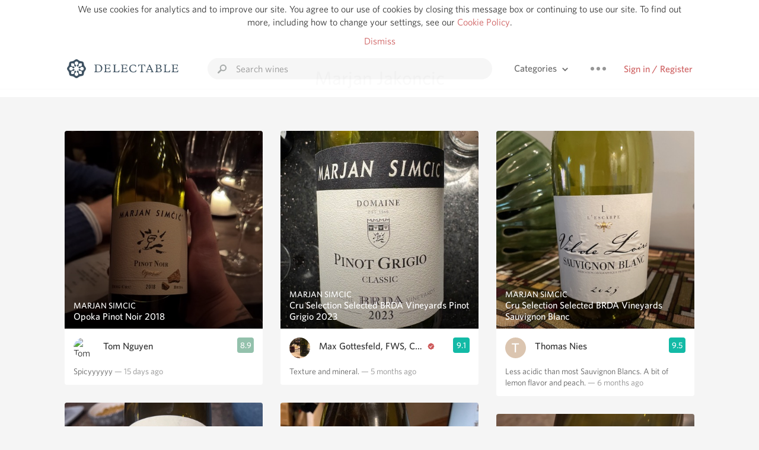

--- FILE ---
content_type: text/html
request_url: https://delectable.com/categories/marjan-jakon%C4%8Di%C4%8D
body_size: 28729
content:
<!DOCTYPE html><html lang="en"><head><meta charset="utf-8"><title>Marjan Jakončič – Delectable Wine</title><link rel="canonical" href="https://delectable.com/categories/marjan-jakon%C4%8Di%C4%8D"><link rel="next" href="/categories/marjan-jakon%C4%8Di%C4%8D?page=2"><meta name="google" content="notranslate"><meta name="viewport" content="width=device-width, initial-scale=1, user-scalable=no"><meta name="description" content="See what&#x27;s trending on Delectable - Marjan Jakončič"><meta property="fb:app_id" content="201275219971584"><meta property="al:ios:app_name" content="Delectable"><meta property="al:ios:app_store_id" content="512106648"><meta property="al:android:app_name" content="Delectable"><meta property="al:android:package" content="com.delectable.mobile"><meta name="apple-itunes-app" content="app-id=512106648"><meta name="twitter:site" content="@delectable"><meta name="twitter:creator" content="@delectable"><meta name="twitter:app:country" content="US"><meta name="twitter:app:name:iphone" content="Delectable"><meta name="twitter:app:id:iphone" content="512106648"><meta name="twitter:app:name:googleplay" content="Delectable"><meta name="twitter:app:id:googleplay" content="com.delectable.mobile"><meta name="title" content="Marjan Jakončič – Delectable Wine"><meta name="description" content="See what&#x27;s trending on Delectable - Marjan Jakončič"><meta property="al:ios:url" content="delectable://custom_feed?feed_key=category:marjan jakončič"><meta property="al:android:url" content="delectable://custom_feed?feed_key=category:marjan jakončič"><meta property="og:description" content="See what&#x27;s trending on Delectable - Marjan Jakončič"><meta property="og:url" content="/categories/marjan-jakon%C4%8Di%C4%8D"><meta property="og:title" content="Marjan Jakončič"><meta property="og:type" content="article"><meta name="twitter:card" content="gallery"><meta name="twitter:title" content="Marjan Jakončič"><meta name="twitter:description" content="See what&#x27;s trending on Delectable - Marjan Jakončič"><meta name="twitter:app:url:iphone" content="delectable://custom_feed?feed_key=category:marjan jakončič"><meta name="twitter:app:url:googleplay" content="delectable://custom_feed?feed_key=category:marjan jakončič"><meta name="deeplink" content="delectable://custom_feed?feed_key=category:marjan jakončič"><meta name="next" content="/categories/marjan-jakon%C4%8Di%C4%8D?page=2"><meta name="canonical" content="/categories/marjan-jakon%C4%8Di%C4%8D"><meta name="twitter:app:country" content="US"><meta name="twitter:app:name:iphone" content="Delectable"><meta name="twitter:app:id:iphone" content="512106648"><meta name="twitter:app:name:googleplay" content="Delectable"><meta name="twitter:app:id:googleplay" content="com.delectable.mobile"><meta name="apple-mobile-web-app-capable" content="yes"><meta name="mobile-web-app-capable" content="yes"><meta name="apple-mobile-web-app-title" content="Delectable"><meta name="apple-mobile-web-app-status-bar-style" content="black"><meta name="theme-color" content="#f5f5f5"><link href="https://delectable.com/images/android-icon-192-538470b8.png" sizes="192x192" rel="icon"><link href="https://delectable.com/images/apple-touch-icon-cbf42a21.png" rel="apple-touch-icon-precomposed"><link href="https://delectable.com/images/apple-touch-icon-76-5a0d4972.png" sizes="76x76" rel="apple-touch-icon-precomposed"><link href="https://delectable.com/images/apple-touch-icon-120-9c86e6e8.png" sizes="120x120" rel="apple-touch-icon-precomposed"><link href="https://delectable.com/images/apple-touch-icon-152-c1554fff.png" sizes="152x152" rel="apple-touch-icon-precomposed"><link href="https://delectable.com/images/apple-touch-startup-image-1242x2148-bec2948f.png" media="(device-width: 414px) and (device-height: 736px) and (-webkit-device-pixel-ratio: 3)" rel="apple-touch-startup-image"><link href="https://delectable.com/images/apple-touch-startup-image-750x1294-76414c56.png" media="(device-width: 375px) and (device-height: 667px) and (-webkit-device-pixel-ratio: 2)" rel="apple-touch-startup-image"><link href="https://delectable.com/images/apple-touch-startup-image-640x1096-8e16d1fa.png" media="(device-width: 320px) and (device-height: 568px) and (-webkit-device-pixel-ratio: 2)" rel="apple-touch-startup-image"><link href="https://delectable.com/images/apple-touch-startup-image-640x920-268a83f3.png" media="(device-width: 320px) and (device-height: 480px) and (-webkit-device-pixel-ratio: 2)" rel="apple-touch-startup-image"><link href="https://plus.google.com/+DelectableWine" rel="publisher"><link href="https://delectable.com/images/favicon-2c864262.png" rel="shortcut icon" type="image/vnd.microsoft.icon"><link rel="stylesheet" type="text/css" href="//cloud.typography.com/6518072/679044/css/fonts.css"><link rel="stylesheet" href="https://delectable.com/stylesheets/application-48350cc3.css"><script>(function() {var _fbq = window._fbq || (window._fbq = []);if (!_fbq.loaded) {var fbds = document.createElement('script');fbds.async = true;fbds.src = '//connect.facebook.net/en_US/fbds.js';var s = document.getElementsByTagName('script')[0];s.parentNode.insertBefore(fbds, s);_fbq.loaded = true;}_fbq.push(['addPixelId', '515265288649818']);})();window._fbq = window._fbq || [];window._fbq.push(['track', 'PixelInitialized', {}]);</script><noscript><img height="1" width="1" style="display:none;" src="https://www.facebook.com/tr?id=515265288649818&amp;ev=PixelInitialized"></noscript><script>(function(i,s,o,g,r,a,m){i['GoogleAnalyticsObject']=r;i[r]=i[r]||function(){(i[r].q=i[r].q||[]).push(arguments)},i[r].l=1*new Date();a=s.createElement(o),m=s.getElementsByTagName(o)[0];a.async=1;a.src=g;m.parentNode.insertBefore(a,m)})(window,document,'script','//www.google-analytics.com/analytics.js','ga');ga('create', 'UA-26238315-1', 'auto');ga('send', 'pageview');</script><script src="//d2wy8f7a9ursnm.cloudfront.net/bugsnag-3.min.js" data-releasestage="production" data-apikey="cafbf4ea2de0083392b4b8ee60c26eb1" defer></script><!--[if lt IE 10]><link rel="stylesheet" href="/stylesheets/ie-80922c40.css" /><script src="/javascripts/polyfills-5aa69cba.js"></script><![endif]--></head><body class=""><div id="app"><div class="" data-reactid=".283jd1qu4g" data-react-checksum="-1156460409"><div class="sticky-header" data-reactid=".283jd1qu4g.0"><div class="cookie-policy" data-reactid=".283jd1qu4g.0.0"><div class="cookie-policy-text" data-reactid=".283jd1qu4g.0.0.0"><span data-reactid=".283jd1qu4g.0.0.0.0">We use cookies for analytics and to improve our site. You agree to our use of cookies by closing this message box or continuing to use our site. To find out more, including how to change your settings, see our </span><a class="cookie-policy-link" target="_blank" href="/cookiePolicy" data-reactid=".283jd1qu4g.0.0.0.1">Cookie Policy</a><span data-reactid=".283jd1qu4g.0.0.0.2">.</span></div><div class="cookie-policy-text" data-reactid=".283jd1qu4g.0.0.1"><a class="cookie-policy-link" href="" data-reactid=".283jd1qu4g.0.0.1.0">Dismiss</a></div></div><nav class="nav" role="navigation" data-reactid=".283jd1qu4g.0.1"><div class="nav__container" data-reactid=".283jd1qu4g.0.1.0"><a class="nav__logo" href="/" data-reactid=".283jd1qu4g.0.1.0.0"><img class="desktop" src="https://delectable.com/images/navigation_logo_desktop_3x-953798e2.png" srcset="https://delectable.com/images/navigation_logo_desktop-9f6e750c.svg 1x" data-reactid=".283jd1qu4g.0.1.0.0.0"><img class="mobile" src="https://delectable.com/images/navigation_logo_mobile_3x-9423757b.png" srcset="https://delectable.com/images/navigation_logo_mobile-c6c4724c.svg 1x" data-reactid=".283jd1qu4g.0.1.0.0.1"></a><div class="nav-auth nav-auth--unauthenticated" data-reactid=".283jd1qu4g.0.1.0.1"><a class="nav-auth__sign-in-link" href="/register" data-reactid=".283jd1qu4g.0.1.0.1.0">Sign in / Register</a></div><div class="nav-dots nav-dots--unauthenticated" data-reactid=".283jd1qu4g.0.1.0.2"><div class="popover" data-reactid=".283jd1qu4g.0.1.0.2.0"><a class="popover__open-link" href="#" data-reactid=".283jd1qu4g.0.1.0.2.0.0"><div class="nav-dots__dots" data-reactid=".283jd1qu4g.0.1.0.2.0.0.0"></div></a><div class="popover__menu popover__menu--closed" data-reactid=".283jd1qu4g.0.1.0.2.0.1"><ul class="popover__menu__links popover__menu__links--main" data-reactid=".283jd1qu4g.0.1.0.2.0.1.0"><li class="popover__menu__links__li popover__menu__links__li--mobile-only" data-reactid=".283jd1qu4g.0.1.0.2.0.1.0.$0"><a class="popover__menu__links__link" href="/sign-in" data-reactid=".283jd1qu4g.0.1.0.2.0.1.0.$0.0">Sign in</a></li><li class="popover__menu__links__li" data-reactid=".283jd1qu4g.0.1.0.2.0.1.0.$1"><a class="popover__menu__links__link" href="/feeds/trending_feed" data-reactid=".283jd1qu4g.0.1.0.2.0.1.0.$1.0">Trending</a></li><li class="popover__menu__links__li" data-reactid=".283jd1qu4g.0.1.0.2.0.1.0.$2"><a class="popover__menu__links__link" href="/press" data-reactid=".283jd1qu4g.0.1.0.2.0.1.0.$2.0">Press</a></li><li class="popover__menu__links__li" data-reactid=".283jd1qu4g.0.1.0.2.0.1.0.$3"><a class="popover__menu__links__link" href="http://blog.delectable.com" data-reactid=".283jd1qu4g.0.1.0.2.0.1.0.$3.0">Blog</a></li></ul><ul class="popover__menu__links popover__menu__links--secondary" data-reactid=".283jd1qu4g.0.1.0.2.0.1.1"><li class="popover__menu__links__li" data-reactid=".283jd1qu4g.0.1.0.2.0.1.1.$0"><a class="popover__menu__links__link" href="https://twitter.com/delectable" data-reactid=".283jd1qu4g.0.1.0.2.0.1.1.$0.0">Twitter</a></li><li class="popover__menu__links__li" data-reactid=".283jd1qu4g.0.1.0.2.0.1.1.$1"><a class="popover__menu__links__link" href="https://www.facebook.com/delectable" data-reactid=".283jd1qu4g.0.1.0.2.0.1.1.$1.0">Facebook</a></li><li class="popover__menu__links__li" data-reactid=".283jd1qu4g.0.1.0.2.0.1.1.$2"><a class="popover__menu__links__link" href="https://instagram.com/delectable" data-reactid=".283jd1qu4g.0.1.0.2.0.1.1.$2.0">Instagram</a></li></ul></div></div></div><div class="nav-categories" data-reactid=".283jd1qu4g.0.1.0.3"><button class="nav-categories__button" data-reactid=".283jd1qu4g.0.1.0.3.0"><span data-reactid=".283jd1qu4g.0.1.0.3.0.0">Categories</span><img class="nav-categories__button__icon" src="https://delectable.com/images/icn_small_chevron_down_3x-177ba448.png" srcset="https://delectable.com/images/icn_small_chevron_down-7a056ab4.svg 2x" data-reactid=".283jd1qu4g.0.1.0.3.0.1"></button><div class="nav-categories__overlay nav-categories__overlay--closed" data-reactid=".283jd1qu4g.0.1.0.3.1"><div class="categories-list categories-list--with-background-images" data-reactid=".283jd1qu4g.0.1.0.3.1.0"><section class="categories-list__section" data-reactid=".283jd1qu4g.0.1.0.3.1.0.0"><div class="categories-list__section__category" data-reactid=".283jd1qu4g.0.1.0.3.1.0.0.1:$0"><a href="/categories/rich-and-bold" data-reactid=".283jd1qu4g.0.1.0.3.1.0.0.1:$0.0">Rich and Bold</a></div><div class="categories-list__section__category" data-reactid=".283jd1qu4g.0.1.0.3.1.0.0.1:$1"><a href="/categories/grower-champagne" data-reactid=".283jd1qu4g.0.1.0.3.1.0.0.1:$1.0">Grower Champagne</a></div><div class="categories-list__section__category" data-reactid=".283jd1qu4g.0.1.0.3.1.0.0.1:$2"><a href="/categories/pizza" data-reactid=".283jd1qu4g.0.1.0.3.1.0.0.1:$2.0">Pizza</a></div><div class="categories-list__section__category" data-reactid=".283jd1qu4g.0.1.0.3.1.0.0.1:$3"><a href="/categories/classic-napa" data-reactid=".283jd1qu4g.0.1.0.3.1.0.0.1:$3.0">Classic Napa</a></div><div class="categories-list__section__category" data-reactid=".283jd1qu4g.0.1.0.3.1.0.0.1:$4"><a href="/categories/etna-rosso" data-reactid=".283jd1qu4g.0.1.0.3.1.0.0.1:$4.0">Etna Rosso</a></div><div class="categories-list__section__category" data-reactid=".283jd1qu4g.0.1.0.3.1.0.0.1:$5"><a href="/categories/with-goat-cheese" data-reactid=".283jd1qu4g.0.1.0.3.1.0.0.1:$5.0">With Goat Cheese</a></div><div class="categories-list__section__category" data-reactid=".283jd1qu4g.0.1.0.3.1.0.0.1:$6"><a href="/categories/tawny-port" data-reactid=".283jd1qu4g.0.1.0.3.1.0.0.1:$6.0">Tawny Port</a></div><div class="categories-list__section__category" data-reactid=".283jd1qu4g.0.1.0.3.1.0.0.1:$7"><a href="/categories/skin-contact" data-reactid=".283jd1qu4g.0.1.0.3.1.0.0.1:$7.0">Skin Contact</a></div><div class="categories-list__section__category" data-reactid=".283jd1qu4g.0.1.0.3.1.0.0.1:$8"><a href="/categories/unicorn" data-reactid=".283jd1qu4g.0.1.0.3.1.0.0.1:$8.0">Unicorn</a></div><div class="categories-list__section__category" data-reactid=".283jd1qu4g.0.1.0.3.1.0.0.1:$9"><a href="/categories/1982-bordeaux" data-reactid=".283jd1qu4g.0.1.0.3.1.0.0.1:$9.0">1982 Bordeaux</a></div><div class="categories-list__section__category" data-reactid=".283jd1qu4g.0.1.0.3.1.0.0.1:$10"><a href="/categories/acidity" data-reactid=".283jd1qu4g.0.1.0.3.1.0.0.1:$10.0">Acidity</a></div><div class="categories-list__section__category" data-reactid=".283jd1qu4g.0.1.0.3.1.0.0.1:$11"><a href="/categories/hops" data-reactid=".283jd1qu4g.0.1.0.3.1.0.0.1:$11.0">Hops</a></div><div class="categories-list__section__category" data-reactid=".283jd1qu4g.0.1.0.3.1.0.0.1:$12"><a href="/categories/oaky" data-reactid=".283jd1qu4g.0.1.0.3.1.0.0.1:$12.0">Oaky</a></div><div class="categories-list__section__category" data-reactid=".283jd1qu4g.0.1.0.3.1.0.0.1:$13"><a href="/categories/2010-chablis" data-reactid=".283jd1qu4g.0.1.0.3.1.0.0.1:$13.0">2010 Chablis</a></div><div class="categories-list__section__category" data-reactid=".283jd1qu4g.0.1.0.3.1.0.0.1:$14"><a href="/categories/sour-beer" data-reactid=".283jd1qu4g.0.1.0.3.1.0.0.1:$14.0">Sour Beer</a></div><div class="categories-list__section__category" data-reactid=".283jd1qu4g.0.1.0.3.1.0.0.1:$15"><a href="/categories/qpr" data-reactid=".283jd1qu4g.0.1.0.3.1.0.0.1:$15.0">QPR</a></div><div class="categories-list__section__category" data-reactid=".283jd1qu4g.0.1.0.3.1.0.0.1:$16"><a href="/categories/oregon-pinot" data-reactid=".283jd1qu4g.0.1.0.3.1.0.0.1:$16.0">Oregon Pinot</a></div><div class="categories-list__section__category" data-reactid=".283jd1qu4g.0.1.0.3.1.0.0.1:$17"><a href="/categories/islay" data-reactid=".283jd1qu4g.0.1.0.3.1.0.0.1:$17.0">Islay</a></div><div class="categories-list__section__category" data-reactid=".283jd1qu4g.0.1.0.3.1.0.0.1:$18"><a href="/categories/buttery" data-reactid=".283jd1qu4g.0.1.0.3.1.0.0.1:$18.0">Buttery</a></div><div class="categories-list__section__category" data-reactid=".283jd1qu4g.0.1.0.3.1.0.0.1:$19"><a href="/categories/coravin" data-reactid=".283jd1qu4g.0.1.0.3.1.0.0.1:$19.0">Coravin</a></div><div class="categories-list__section__category" data-reactid=".283jd1qu4g.0.1.0.3.1.0.0.1:$20"><a href="/categories/mezcal" data-reactid=".283jd1qu4g.0.1.0.3.1.0.0.1:$20.0">Mezcal</a></div></section></div></div></div><div class="search-box" data-reactid=".283jd1qu4g.0.1.0.4"><input class="search-box__input" name="search_term_string" type="text" placeholder="Search wines" autocomplete="off" autocorrect="off" value="" itemprop="query-input" data-reactid=".283jd1qu4g.0.1.0.4.0"><span class="search-box__icon" data-reactid=".283jd1qu4g.0.1.0.4.1"></span><span class="search-box__icon search-box__icon--close" data-reactid=".283jd1qu4g.0.1.0.4.2"></span></div></div></nav></div><div class="app-view" data-reactid=".283jd1qu4g.1"><div class="feed" data-reactid=".283jd1qu4g.1.0"><noscript data-reactid=".283jd1qu4g.1.0.0"></noscript><div class="feed__header" data-reactid=".283jd1qu4g.1.0.1"><h1 class="feed__header__titlenopadding" data-reactid=".283jd1qu4g.1.0.1.0">Marjan Jakončič</h1></div><div class="column-container column-container--columns-3" data-reactid=".283jd1qu4g.1.0.2"><div class="column-container__column" data-reactid=".283jd1qu4g.1.0.2.$0"><div class="capture capture--feed-capture" itemscope itemtype="http://schema.org/Product" data-reactid=".283jd1qu4g.1.0.2.$0.$696706fb0113a40001ab2b29"><section class="capture-header" data-reactid=".283jd1qu4g.1.0.2.$0.$696706fb0113a40001ab2b29.0"><a href="/wine/marjan-simcic/opoka-pinot-noir/2018" class="capture-header__wine-profile-link" data-reactid=".283jd1qu4g.1.0.2.$0.$696706fb0113a40001ab2b29.0.0"><meta itemprop="image" content="https://d2mvsg0ph94s7h.cloudfront.net/tomnguyen8-1768359673-0ba6d349f721_450x450.jpg" data-reactid=".283jd1qu4g.1.0.2.$0.$696706fb0113a40001ab2b29.0.0.0"><div class="image-wrapper loading " data-reactid=".283jd1qu4g.1.0.2.$0.$696706fb0113a40001ab2b29.0.0.1"><div class="image-wrapper__image " style="background-size:cover;background-position:center center;background-image:url(https://d2mvsg0ph94s7h.cloudfront.net/tomnguyen8-1768359673-0ba6d349f721_450x450.jpg);opacity:0;" data-reactid=".283jd1qu4g.1.0.2.$0.$696706fb0113a40001ab2b29.0.0.1.0"></div></div><div class="capture-header__details" data-reactid=".283jd1qu4g.1.0.2.$0.$696706fb0113a40001ab2b29.0.0.2"><h2 class="capture-header__producer" itemprop="brand" data-reactid=".283jd1qu4g.1.0.2.$0.$696706fb0113a40001ab2b29.0.0.2.0">Marjan Simčič</h2><h1 class="capture-header__name" itemprop="name" data-reactid=".283jd1qu4g.1.0.2.$0.$696706fb0113a40001ab2b29.0.0.2.1">Opoka Pinot Noir 2018</h1></div></a><div class="popover" data-reactid=".283jd1qu4g.1.0.2.$0.$696706fb0113a40001ab2b29.0.1"><a class="popover__open-link" href="#" data-reactid=".283jd1qu4g.1.0.2.$0.$696706fb0113a40001ab2b29.0.1.0"><div class="capture-header__dots" data-reactid=".283jd1qu4g.1.0.2.$0.$696706fb0113a40001ab2b29.0.1.0.0"></div></a><div class="popover__menu popover__menu--closed" data-reactid=".283jd1qu4g.1.0.2.$0.$696706fb0113a40001ab2b29.0.1.1"><ul class="popover__menu__links popover__menu__links--main" data-reactid=".283jd1qu4g.1.0.2.$0.$696706fb0113a40001ab2b29.0.1.1.0"><li class="popover__menu__links__li" data-reactid=".283jd1qu4g.1.0.2.$0.$696706fb0113a40001ab2b29.0.1.1.0.$0"><a class="popover__menu__links__link" href="#" data-reactid=".283jd1qu4g.1.0.2.$0.$696706fb0113a40001ab2b29.0.1.1.0.$0.0">Embed</a></li></ul></div></div></section><div class="capture-main-comment" itemprop="review" itemscope itemtype="http://schema.org/Review" data-reactid=".283jd1qu4g.1.0.2.$0.$696706fb0113a40001ab2b29.1"><div data-reactid=".283jd1qu4g.1.0.2.$0.$696706fb0113a40001ab2b29.1.0"><div class="capture-main-comment__author" data-reactid=".283jd1qu4g.1.0.2.$0.$696706fb0113a40001ab2b29.1.0.0"><a class="capture-main-comment__author__photo-link" href="/@tomnguyen8" data-reactid=".283jd1qu4g.1.0.2.$0.$696706fb0113a40001ab2b29.1.0.0.0"><img class="capture-main-comment__author__photo-link__image" itemprop="image" src="https://graph.facebook.com/4604191380238/picture?type=large" alt="Tom Nguyen" title="Tom Nguyen" data-reactid=".283jd1qu4g.1.0.2.$0.$696706fb0113a40001ab2b29.1.0.0.0.0"></a><div class="vertically-align-block vertically-align-block--center" itemprop="author" itemscope itemtype="http://schema.org/Person" data-reactid=".283jd1qu4g.1.0.2.$0.$696706fb0113a40001ab2b29.1.0.0.1"><p class="capture-main-comment__author__name" itemprop="name" data-reactid=".283jd1qu4g.1.0.2.$0.$696706fb0113a40001ab2b29.1.0.0.1.0"><a href="/@tomnguyen8" data-reactid=".283jd1qu4g.1.0.2.$0.$696706fb0113a40001ab2b29.1.0.0.1.0.0">Tom Nguyen</a><span data-reactid=".283jd1qu4g.1.0.2.$0.$696706fb0113a40001ab2b29.1.0.0.1.0.1"> </span><noscript data-reactid=".283jd1qu4g.1.0.2.$0.$696706fb0113a40001ab2b29.1.0.0.1.0.2"></noscript><span data-reactid=".283jd1qu4g.1.0.2.$0.$696706fb0113a40001ab2b29.1.0.0.1.0.3"> </span><noscript data-reactid=".283jd1qu4g.1.0.2.$0.$696706fb0113a40001ab2b29.1.0.0.1.0.4"></noscript></p></div><div itemprop="reviewRating" itemscope itemtype="http://schema.org/Rating" data-reactid=".283jd1qu4g.1.0.2.$0.$696706fb0113a40001ab2b29.1.0.0.2"><meta itemprop="worstRating" content="6" data-reactid=".283jd1qu4g.1.0.2.$0.$696706fb0113a40001ab2b29.1.0.0.2.0"><meta itemprop="bestRating" content="10" data-reactid=".283jd1qu4g.1.0.2.$0.$696706fb0113a40001ab2b29.1.0.0.2.1"><span class="rating rating--good" itemprop="ratingValue" data-reactid=".283jd1qu4g.1.0.2.$0.$696706fb0113a40001ab2b29.1.0.0.2.2">8.9</span></div></div><p class="capture-main-comment__note" itemprop="reviewBody" data-reactid=".283jd1qu4g.1.0.2.$0.$696706fb0113a40001ab2b29.1.0.1"><span class="" data-reactid=".283jd1qu4g.1.0.2.$0.$696706fb0113a40001ab2b29.1.0.1.0"><span data-reactid=".283jd1qu4g.1.0.2.$0.$696706fb0113a40001ab2b29.1.0.1.0.0">Spicyyyyyy</span></span><span class="capture-main-comment__created-at" data-reactid=".283jd1qu4g.1.0.2.$0.$696706fb0113a40001ab2b29.1.0.1.1"> — 15 days ago</span></p><noscript data-reactid=".283jd1qu4g.1.0.2.$0.$696706fb0113a40001ab2b29.1.0.2"></noscript><noscript data-reactid=".283jd1qu4g.1.0.2.$0.$696706fb0113a40001ab2b29.1.0.3"></noscript><meta itemprop="about" content="2018 Opoka Pinot Noir Marjan Simčič" data-reactid=".283jd1qu4g.1.0.2.$0.$696706fb0113a40001ab2b29.1.0.4"><meta itemprop="datePublished" content="2026-01-14T03:01:15+00:00" data-reactid=".283jd1qu4g.1.0.2.$0.$696706fb0113a40001ab2b29.1.0.5"></div></div></div><div class="capture capture--feed-capture" itemscope itemtype="http://schema.org/Product" data-reactid=".283jd1qu4g.1.0.2.$0.$6685d7a9a82a830001ca095a"><section class="capture-header" data-reactid=".283jd1qu4g.1.0.2.$0.$6685d7a9a82a830001ca095a.0"><a href="/wine/meysari/marjan-red-dry/2020" class="capture-header__wine-profile-link" data-reactid=".283jd1qu4g.1.0.2.$0.$6685d7a9a82a830001ca095a.0.0"><meta itemprop="image" content="https://d2mvsg0ph94s7h.cloudfront.net/paveldurnev-1720047527-fa62402dbfe4_450x450.jpg" data-reactid=".283jd1qu4g.1.0.2.$0.$6685d7a9a82a830001ca095a.0.0.0"><div class="image-wrapper loading " data-reactid=".283jd1qu4g.1.0.2.$0.$6685d7a9a82a830001ca095a.0.0.1"><div class="image-wrapper__image " style="background-size:cover;background-position:center center;background-image:url(https://d2mvsg0ph94s7h.cloudfront.net/paveldurnev-1720047527-fa62402dbfe4_450x450.jpg);opacity:0;" data-reactid=".283jd1qu4g.1.0.2.$0.$6685d7a9a82a830001ca095a.0.0.1.0"></div></div><div class="capture-header__details" data-reactid=".283jd1qu4g.1.0.2.$0.$6685d7a9a82a830001ca095a.0.0.2"><h2 class="capture-header__producer" itemprop="brand" data-reactid=".283jd1qu4g.1.0.2.$0.$6685d7a9a82a830001ca095a.0.0.2.0">Meysari</h2><h1 class="capture-header__name" itemprop="name" data-reactid=".283jd1qu4g.1.0.2.$0.$6685d7a9a82a830001ca095a.0.0.2.1">Marjan Red Dry 2020</h1></div></a><div class="popover" data-reactid=".283jd1qu4g.1.0.2.$0.$6685d7a9a82a830001ca095a.0.1"><a class="popover__open-link" href="#" data-reactid=".283jd1qu4g.1.0.2.$0.$6685d7a9a82a830001ca095a.0.1.0"><div class="capture-header__dots" data-reactid=".283jd1qu4g.1.0.2.$0.$6685d7a9a82a830001ca095a.0.1.0.0"></div></a><div class="popover__menu popover__menu--closed" data-reactid=".283jd1qu4g.1.0.2.$0.$6685d7a9a82a830001ca095a.0.1.1"><ul class="popover__menu__links popover__menu__links--main" data-reactid=".283jd1qu4g.1.0.2.$0.$6685d7a9a82a830001ca095a.0.1.1.0"><li class="popover__menu__links__li" data-reactid=".283jd1qu4g.1.0.2.$0.$6685d7a9a82a830001ca095a.0.1.1.0.$0"><a class="popover__menu__links__link" href="#" data-reactid=".283jd1qu4g.1.0.2.$0.$6685d7a9a82a830001ca095a.0.1.1.0.$0.0">Embed</a></li></ul></div></div></section><div class="capture-main-comment" itemprop="review" itemscope itemtype="http://schema.org/Review" data-reactid=".283jd1qu4g.1.0.2.$0.$6685d7a9a82a830001ca095a.1"><div data-reactid=".283jd1qu4g.1.0.2.$0.$6685d7a9a82a830001ca095a.1.0"><div class="capture-main-comment__author" data-reactid=".283jd1qu4g.1.0.2.$0.$6685d7a9a82a830001ca095a.1.0.0"><a class="capture-main-comment__author__photo-link" href="/@paveldurnev" data-reactid=".283jd1qu4g.1.0.2.$0.$6685d7a9a82a830001ca095a.1.0.0.0"><img class="capture-main-comment__author__photo-link__image" itemprop="image" src="https://graph.facebook.com/1159054410805643/picture?type=large" alt="Pavel Durnev" title="Pavel Durnev" data-reactid=".283jd1qu4g.1.0.2.$0.$6685d7a9a82a830001ca095a.1.0.0.0.0"></a><div class="vertically-align-block vertically-align-block--center" itemprop="author" itemscope itemtype="http://schema.org/Person" data-reactid=".283jd1qu4g.1.0.2.$0.$6685d7a9a82a830001ca095a.1.0.0.1"><p class="capture-main-comment__author__name" itemprop="name" data-reactid=".283jd1qu4g.1.0.2.$0.$6685d7a9a82a830001ca095a.1.0.0.1.0"><a href="/@paveldurnev" data-reactid=".283jd1qu4g.1.0.2.$0.$6685d7a9a82a830001ca095a.1.0.0.1.0.0">Pavel Durnev</a><span data-reactid=".283jd1qu4g.1.0.2.$0.$6685d7a9a82a830001ca095a.1.0.0.1.0.1"> </span><noscript data-reactid=".283jd1qu4g.1.0.2.$0.$6685d7a9a82a830001ca095a.1.0.0.1.0.2"></noscript><span data-reactid=".283jd1qu4g.1.0.2.$0.$6685d7a9a82a830001ca095a.1.0.0.1.0.3"> </span><noscript data-reactid=".283jd1qu4g.1.0.2.$0.$6685d7a9a82a830001ca095a.1.0.0.1.0.4"></noscript></p></div><div itemprop="reviewRating" itemscope itemtype="http://schema.org/Rating" data-reactid=".283jd1qu4g.1.0.2.$0.$6685d7a9a82a830001ca095a.1.0.0.2"><meta itemprop="worstRating" content="6" data-reactid=".283jd1qu4g.1.0.2.$0.$6685d7a9a82a830001ca095a.1.0.0.2.0"><meta itemprop="bestRating" content="10" data-reactid=".283jd1qu4g.1.0.2.$0.$6685d7a9a82a830001ca095a.1.0.0.2.1"><span class="rating rating--best" itemprop="ratingValue" data-reactid=".283jd1qu4g.1.0.2.$0.$6685d7a9a82a830001ca095a.1.0.0.2.2">9.8</span></div></div><p class="capture-main-comment__note" itemprop="reviewBody" data-reactid=".283jd1qu4g.1.0.2.$0.$6685d7a9a82a830001ca095a.1.0.1"><span class="" data-reactid=".283jd1qu4g.1.0.2.$0.$6685d7a9a82a830001ca095a.1.0.1.0"><span data-reactid=".283jd1qu4g.1.0.2.$0.$6685d7a9a82a830001ca095a.1.0.1.0.0">Очень вкусное вино!! Кислотность сбалансирована внизу, вкус насыщенный, на предвкусии - чувствуется сложный купаж, нотки кожи, табака и чернослива. Полнотелое  именно в  этом винтаже. 2020г.. Терпкость слабая.. </span></span><span class="capture-main-comment__created-at" data-reactid=".283jd1qu4g.1.0.2.$0.$6685d7a9a82a830001ca095a.1.0.1.1"> — 2 years ago</span></p><noscript data-reactid=".283jd1qu4g.1.0.2.$0.$6685d7a9a82a830001ca095a.1.0.2"></noscript><noscript data-reactid=".283jd1qu4g.1.0.2.$0.$6685d7a9a82a830001ca095a.1.0.3"></noscript><meta itemprop="about" content="2020 Marjan Red Dry Meysari" data-reactid=".283jd1qu4g.1.0.2.$0.$6685d7a9a82a830001ca095a.1.0.4"><meta itemprop="datePublished" content="2024-07-03T22:58:49+00:00" data-reactid=".283jd1qu4g.1.0.2.$0.$6685d7a9a82a830001ca095a.1.0.5"></div></div></div><div class="capture capture--feed-capture" itemscope itemtype="http://schema.org/Product" data-reactid=".283jd1qu4g.1.0.2.$0.$61bfe906e0d5a4000169d0b8"><section class="capture-header" data-reactid=".283jd1qu4g.1.0.2.$0.$61bfe906e0d5a4000169d0b8.0"><a href="/wine/salko-and-marjan-simcic/gori?ka-brda-pinot-noir/2017" class="capture-header__wine-profile-link" data-reactid=".283jd1qu4g.1.0.2.$0.$61bfe906e0d5a4000169d0b8.0.0"><meta itemprop="image" content="https://d2mvsg0ph94s7h.cloudfront.net/larsfasel-1639966981-b2cdb8905d57_450x450.jpg" data-reactid=".283jd1qu4g.1.0.2.$0.$61bfe906e0d5a4000169d0b8.0.0.0"><div class="image-wrapper loading " data-reactid=".283jd1qu4g.1.0.2.$0.$61bfe906e0d5a4000169d0b8.0.0.1"><div class="image-wrapper__image " style="background-size:cover;background-position:center center;background-image:url(https://d2mvsg0ph94s7h.cloudfront.net/larsfasel-1639966981-b2cdb8905d57_450x450.jpg);opacity:0;" data-reactid=".283jd1qu4g.1.0.2.$0.$61bfe906e0d5a4000169d0b8.0.0.1.0"></div></div><div class="capture-header__details" data-reactid=".283jd1qu4g.1.0.2.$0.$61bfe906e0d5a4000169d0b8.0.0.2"><h2 class="capture-header__producer" itemprop="brand" data-reactid=".283jd1qu4g.1.0.2.$0.$61bfe906e0d5a4000169d0b8.0.0.2.0">Salko &amp; Marjan Simcic</h2><h1 class="capture-header__name" itemprop="name" data-reactid=".283jd1qu4g.1.0.2.$0.$61bfe906e0d5a4000169d0b8.0.0.2.1">Gorika Brda Pinot Noir 2017</h1></div></a><div class="popover" data-reactid=".283jd1qu4g.1.0.2.$0.$61bfe906e0d5a4000169d0b8.0.1"><a class="popover__open-link" href="#" data-reactid=".283jd1qu4g.1.0.2.$0.$61bfe906e0d5a4000169d0b8.0.1.0"><div class="capture-header__dots" data-reactid=".283jd1qu4g.1.0.2.$0.$61bfe906e0d5a4000169d0b8.0.1.0.0"></div></a><div class="popover__menu popover__menu--closed" data-reactid=".283jd1qu4g.1.0.2.$0.$61bfe906e0d5a4000169d0b8.0.1.1"><ul class="popover__menu__links popover__menu__links--main" data-reactid=".283jd1qu4g.1.0.2.$0.$61bfe906e0d5a4000169d0b8.0.1.1.0"><li class="popover__menu__links__li" data-reactid=".283jd1qu4g.1.0.2.$0.$61bfe906e0d5a4000169d0b8.0.1.1.0.$0"><a class="popover__menu__links__link" href="#" data-reactid=".283jd1qu4g.1.0.2.$0.$61bfe906e0d5a4000169d0b8.0.1.1.0.$0.0">Embed</a></li></ul></div></div></section><div class="capture-main-comment" itemprop="review" itemscope itemtype="http://schema.org/Review" data-reactid=".283jd1qu4g.1.0.2.$0.$61bfe906e0d5a4000169d0b8.1"><div data-reactid=".283jd1qu4g.1.0.2.$0.$61bfe906e0d5a4000169d0b8.1.0"><div class="capture-main-comment__author" data-reactid=".283jd1qu4g.1.0.2.$0.$61bfe906e0d5a4000169d0b8.1.0.0"><a class="capture-main-comment__author__photo-link" href="/@larsfasel" data-reactid=".283jd1qu4g.1.0.2.$0.$61bfe906e0d5a4000169d0b8.1.0.0.0"><img class="capture-main-comment__author__photo-link__image" itemprop="image" src="https://s3.amazonaws.com/delectable-profile-photos/lars-fasel-1397539162-4ab80e5d67e2_250x250.jpg" alt="Lars Fasel" title="Lars Fasel" data-reactid=".283jd1qu4g.1.0.2.$0.$61bfe906e0d5a4000169d0b8.1.0.0.0.0"></a><div class="vertically-align-block vertically-align-block--center" itemprop="author" itemscope itemtype="http://schema.org/Person" data-reactid=".283jd1qu4g.1.0.2.$0.$61bfe906e0d5a4000169d0b8.1.0.0.1"><p class="capture-main-comment__author__name" itemprop="name" data-reactid=".283jd1qu4g.1.0.2.$0.$61bfe906e0d5a4000169d0b8.1.0.0.1.0"><a href="/@larsfasel" data-reactid=".283jd1qu4g.1.0.2.$0.$61bfe906e0d5a4000169d0b8.1.0.0.1.0.0">Lars Fasel</a><span data-reactid=".283jd1qu4g.1.0.2.$0.$61bfe906e0d5a4000169d0b8.1.0.0.1.0.1"> </span><img class="influencer-badge" src="https://delectable.com/images/icn_influencer_3x-f2da95ad.png" srcset="https://delectable.com/images/icn_influencer-7116a8a4.svg 2x" alt="Influencer Badge" title="Influencer Badge" data-reactid=".283jd1qu4g.1.0.2.$0.$61bfe906e0d5a4000169d0b8.1.0.0.1.0.2"><span data-reactid=".283jd1qu4g.1.0.2.$0.$61bfe906e0d5a4000169d0b8.1.0.0.1.0.3"> </span><noscript data-reactid=".283jd1qu4g.1.0.2.$0.$61bfe906e0d5a4000169d0b8.1.0.0.1.0.4"></noscript></p></div><div itemprop="reviewRating" itemscope itemtype="http://schema.org/Rating" data-reactid=".283jd1qu4g.1.0.2.$0.$61bfe906e0d5a4000169d0b8.1.0.0.2"><meta itemprop="worstRating" content="6" data-reactid=".283jd1qu4g.1.0.2.$0.$61bfe906e0d5a4000169d0b8.1.0.0.2.0"><meta itemprop="bestRating" content="10" data-reactid=".283jd1qu4g.1.0.2.$0.$61bfe906e0d5a4000169d0b8.1.0.0.2.1"><span class="rating rating--best" itemprop="ratingValue" data-reactid=".283jd1qu4g.1.0.2.$0.$61bfe906e0d5a4000169d0b8.1.0.0.2.2">9.2</span></div></div><p class="capture-main-comment__note" itemprop="reviewBody" data-reactid=".283jd1qu4g.1.0.2.$0.$61bfe906e0d5a4000169d0b8.1.0.1"><span class="" data-reactid=".283jd1qu4g.1.0.2.$0.$61bfe906e0d5a4000169d0b8.1.0.1.0"><span data-reactid=".283jd1qu4g.1.0.2.$0.$61bfe906e0d5a4000169d0b8.1.0.1.0.0">Looks like the other members of the Tucson wine triumvirate have been missing my presence here on Delectable so I figured I’d give them some Sunday content.  Very Chambolle-esque and pretty.  Ethereal w/ punchy sour red cherry with wet forest floor.  Great stuff. </span></span><span class="capture-main-comment__created-at" data-reactid=".283jd1qu4g.1.0.2.$0.$61bfe906e0d5a4000169d0b8.1.0.1.1"> — 4 years ago</span></p><noscript data-reactid=".283jd1qu4g.1.0.2.$0.$61bfe906e0d5a4000169d0b8.1.0.2"></noscript><div class="liking-participants" data-reactid=".283jd1qu4g.1.0.2.$0.$61bfe906e0d5a4000169d0b8.1.0.3"><div class="liking-participants__participant-names" data-reactid=".283jd1qu4g.1.0.2.$0.$61bfe906e0d5a4000169d0b8.1.0.3.0"><a href="/@iraschwartz1" class="liking-participants__participant-names__name" data-reactid=".283jd1qu4g.1.0.2.$0.$61bfe906e0d5a4000169d0b8.1.0.3.0.0:$53cde66731a0150fdc000374">Ira</a><span data-reactid=".283jd1qu4g.1.0.2.$0.$61bfe906e0d5a4000169d0b8.1.0.3.0.0:1">, </span><a href="/@joshmorgenthau" class="liking-participants__participant-names__name" data-reactid=".283jd1qu4g.1.0.2.$0.$61bfe906e0d5a4000169d0b8.1.0.3.0.0:$55a1f7feeaf4079b1b000038">Josh</a><span data-reactid=".283jd1qu4g.1.0.2.$0.$61bfe906e0d5a4000169d0b8.1.0.3.0.1"> and </span><span data-reactid=".283jd1qu4g.1.0.2.$0.$61bfe906e0d5a4000169d0b8.1.0.3.0.2">3</span><span data-reactid=".283jd1qu4g.1.0.2.$0.$61bfe906e0d5a4000169d0b8.1.0.3.0.3"> </span><span data-reactid=".283jd1qu4g.1.0.2.$0.$61bfe906e0d5a4000169d0b8.1.0.3.0.4">others</span><span data-reactid=".283jd1qu4g.1.0.2.$0.$61bfe906e0d5a4000169d0b8.1.0.3.0.5"> liked this</span></div></div><meta itemprop="about" content="2017 Gorika Brda Pinot Noir Salko &amp; Marjan Simcic" data-reactid=".283jd1qu4g.1.0.2.$0.$61bfe906e0d5a4000169d0b8.1.0.4"><meta itemprop="datePublished" content="2021-12-20T02:23:02+00:00" data-reactid=".283jd1qu4g.1.0.2.$0.$61bfe906e0d5a4000169d0b8.1.0.5"></div></div><div class="commenting-participants" data-reactid=".283jd1qu4g.1.0.2.$0.$61bfe906e0d5a4000169d0b8.3"><div class="comment" data-reactid=".283jd1qu4g.1.0.2.$0.$61bfe906e0d5a4000169d0b8.3.$61c08b2547376300013ed570"><a class="comment__participant-photo-link" href="/@andrewliguori" data-reactid=".283jd1qu4g.1.0.2.$0.$61bfe906e0d5a4000169d0b8.3.$61c08b2547376300013ed570.0"><img class="comment__participant-photo-link__image" src="https://dn4y07yc47w5p.cloudfront.net/avatar_a_250.png" alt="Andrew Liguori" title="Andrew Liguori" data-reactid=".283jd1qu4g.1.0.2.$0.$61bfe906e0d5a4000169d0b8.3.$61c08b2547376300013ed570.0.0"></a><div class="comment__participant-details" data-reactid=".283jd1qu4g.1.0.2.$0.$61bfe906e0d5a4000169d0b8.3.$61c08b2547376300013ed570.1"><p class="comment__participant-details__name" data-reactid=".283jd1qu4g.1.0.2.$0.$61bfe906e0d5a4000169d0b8.3.$61c08b2547376300013ed570.1.0"><a href="/@andrewliguori" data-reactid=".283jd1qu4g.1.0.2.$0.$61bfe906e0d5a4000169d0b8.3.$61c08b2547376300013ed570.1.0.0">Andrew Liguori</a><span data-reactid=".283jd1qu4g.1.0.2.$0.$61bfe906e0d5a4000169d0b8.3.$61c08b2547376300013ed570.1.0.1"> </span><noscript data-reactid=".283jd1qu4g.1.0.2.$0.$61bfe906e0d5a4000169d0b8.3.$61c08b2547376300013ed570.1.0.2"></noscript><span data-reactid=".283jd1qu4g.1.0.2.$0.$61bfe906e0d5a4000169d0b8.3.$61c08b2547376300013ed570.1.0.3"> </span><noscript data-reactid=".283jd1qu4g.1.0.2.$0.$61bfe906e0d5a4000169d0b8.3.$61c08b2547376300013ed570.1.0.4"></noscript></p><span class="comment__participant-details__comment" data-reactid=".283jd1qu4g.1.0.2.$0.$61bfe906e0d5a4000169d0b8.3.$61c08b2547376300013ed570.1.1"><span data-reactid=".283jd1qu4g.1.0.2.$0.$61bfe906e0d5a4000169d0b8.3.$61c08b2547376300013ed570.1.1.0">Thank you!</span></span></div></div><div class="comment" data-reactid=".283jd1qu4g.1.0.2.$0.$61bfe906e0d5a4000169d0b8.3.$61c14bda4737630001465597"><a class="comment__participant-photo-link" href="/@guillermogonzalez" data-reactid=".283jd1qu4g.1.0.2.$0.$61bfe906e0d5a4000169d0b8.3.$61c14bda4737630001465597.0"><img class="comment__participant-photo-link__image" src="https://s3.amazonaws.com/delectable-profile-photos/guillermo-gonzalez-1398686532-a0de6acb780b_250x250.jpg" alt="Guillermo Gonzalez" title="Guillermo Gonzalez" data-reactid=".283jd1qu4g.1.0.2.$0.$61bfe906e0d5a4000169d0b8.3.$61c14bda4737630001465597.0.0"></a><div class="comment__participant-details" data-reactid=".283jd1qu4g.1.0.2.$0.$61bfe906e0d5a4000169d0b8.3.$61c14bda4737630001465597.1"><p class="comment__participant-details__name" data-reactid=".283jd1qu4g.1.0.2.$0.$61bfe906e0d5a4000169d0b8.3.$61c14bda4737630001465597.1.0"><a href="/@guillermogonzalez" data-reactid=".283jd1qu4g.1.0.2.$0.$61bfe906e0d5a4000169d0b8.3.$61c14bda4737630001465597.1.0.0">Guillermo Gonzalez</a><span data-reactid=".283jd1qu4g.1.0.2.$0.$61bfe906e0d5a4000169d0b8.3.$61c14bda4737630001465597.1.0.1"> </span><noscript data-reactid=".283jd1qu4g.1.0.2.$0.$61bfe906e0d5a4000169d0b8.3.$61c14bda4737630001465597.1.0.2"></noscript><span data-reactid=".283jd1qu4g.1.0.2.$0.$61bfe906e0d5a4000169d0b8.3.$61c14bda4737630001465597.1.0.3"> </span><noscript data-reactid=".283jd1qu4g.1.0.2.$0.$61bfe906e0d5a4000169d0b8.3.$61c14bda4737630001465597.1.0.4"></noscript></p><span class="comment__participant-details__comment" data-reactid=".283jd1qu4g.1.0.2.$0.$61bfe906e0d5a4000169d0b8.3.$61c14bda4737630001465597.1.1"><span data-reactid=".283jd1qu4g.1.0.2.$0.$61bfe906e0d5a4000169d0b8.3.$61c14bda4737630001465597.1.1.0">About time. </span></span></div></div></div></div></div><div class="column-container__column" data-reactid=".283jd1qu4g.1.0.2.$1"><div class="capture capture--feed-capture" itemscope itemtype="http://schema.org/Product" data-reactid=".283jd1qu4g.1.0.2.$1.$68ab9bd7095d0a000120fba9"><section class="capture-header" data-reactid=".283jd1qu4g.1.0.2.$1.$68ab9bd7095d0a000120fba9.0"><a href="/wine/marjan-simcic/cru-selection-selected-brda-vineyards-pinot-grigio/2023" class="capture-header__wine-profile-link" data-reactid=".283jd1qu4g.1.0.2.$1.$68ab9bd7095d0a000120fba9.0.0"><meta itemprop="image" content="https://d2mvsg0ph94s7h.cloudfront.net/maxgottesfeld-fws-csw-1756077015-bfeaaa6504d3_450x450.jpg" data-reactid=".283jd1qu4g.1.0.2.$1.$68ab9bd7095d0a000120fba9.0.0.0"><div class="image-wrapper loading " data-reactid=".283jd1qu4g.1.0.2.$1.$68ab9bd7095d0a000120fba9.0.0.1"><div class="image-wrapper__image " style="background-size:cover;background-position:center center;background-image:url(https://d2mvsg0ph94s7h.cloudfront.net/maxgottesfeld-fws-csw-1756077015-bfeaaa6504d3_450x450.jpg);opacity:0;" data-reactid=".283jd1qu4g.1.0.2.$1.$68ab9bd7095d0a000120fba9.0.0.1.0"></div></div><div class="capture-header__details" data-reactid=".283jd1qu4g.1.0.2.$1.$68ab9bd7095d0a000120fba9.0.0.2"><h2 class="capture-header__producer" itemprop="brand" data-reactid=".283jd1qu4g.1.0.2.$1.$68ab9bd7095d0a000120fba9.0.0.2.0">Marjan Simčič</h2><h1 class="capture-header__name" itemprop="name" data-reactid=".283jd1qu4g.1.0.2.$1.$68ab9bd7095d0a000120fba9.0.0.2.1">Cru Selection Selected BRDA Vineyards Pinot Grigio 2023</h1></div></a><div class="popover" data-reactid=".283jd1qu4g.1.0.2.$1.$68ab9bd7095d0a000120fba9.0.1"><a class="popover__open-link" href="#" data-reactid=".283jd1qu4g.1.0.2.$1.$68ab9bd7095d0a000120fba9.0.1.0"><div class="capture-header__dots" data-reactid=".283jd1qu4g.1.0.2.$1.$68ab9bd7095d0a000120fba9.0.1.0.0"></div></a><div class="popover__menu popover__menu--closed" data-reactid=".283jd1qu4g.1.0.2.$1.$68ab9bd7095d0a000120fba9.0.1.1"><ul class="popover__menu__links popover__menu__links--main" data-reactid=".283jd1qu4g.1.0.2.$1.$68ab9bd7095d0a000120fba9.0.1.1.0"><li class="popover__menu__links__li" data-reactid=".283jd1qu4g.1.0.2.$1.$68ab9bd7095d0a000120fba9.0.1.1.0.$0"><a class="popover__menu__links__link" href="#" data-reactid=".283jd1qu4g.1.0.2.$1.$68ab9bd7095d0a000120fba9.0.1.1.0.$0.0">Embed</a></li></ul></div></div></section><div class="capture-main-comment" itemprop="review" itemscope itemtype="http://schema.org/Review" data-reactid=".283jd1qu4g.1.0.2.$1.$68ab9bd7095d0a000120fba9.1"><div data-reactid=".283jd1qu4g.1.0.2.$1.$68ab9bd7095d0a000120fba9.1.0"><div class="capture-main-comment__author" data-reactid=".283jd1qu4g.1.0.2.$1.$68ab9bd7095d0a000120fba9.1.0.0"><a class="capture-main-comment__author__photo-link" href="/@maxgottesfeld-fws-csw" data-reactid=".283jd1qu4g.1.0.2.$1.$68ab9bd7095d0a000120fba9.1.0.0.0"><img class="capture-main-comment__author__photo-link__image" itemprop="image" src="https://s3.amazonaws.com/delectable-profile-photos/maxgottesfeld-1522678809-8823557b4c89_250x250.jpg" alt="Max Gottesfeld, FWS, CSW" title="Max Gottesfeld, FWS, CSW" data-reactid=".283jd1qu4g.1.0.2.$1.$68ab9bd7095d0a000120fba9.1.0.0.0.0"></a><div class="vertically-align-block vertically-align-block--center" itemprop="author" itemscope itemtype="http://schema.org/Person" data-reactid=".283jd1qu4g.1.0.2.$1.$68ab9bd7095d0a000120fba9.1.0.0.1"><p class="capture-main-comment__author__name" itemprop="name" data-reactid=".283jd1qu4g.1.0.2.$1.$68ab9bd7095d0a000120fba9.1.0.0.1.0"><a href="/@maxgottesfeld-fws-csw" data-reactid=".283jd1qu4g.1.0.2.$1.$68ab9bd7095d0a000120fba9.1.0.0.1.0.0">Max Gottesfeld, FWS, CSW</a><span data-reactid=".283jd1qu4g.1.0.2.$1.$68ab9bd7095d0a000120fba9.1.0.0.1.0.1"> </span><img class="influencer-badge" src="https://delectable.com/images/icn_influencer_3x-f2da95ad.png" srcset="https://delectable.com/images/icn_influencer-7116a8a4.svg 2x" alt="Influencer Badge" title="Influencer Badge" data-reactid=".283jd1qu4g.1.0.2.$1.$68ab9bd7095d0a000120fba9.1.0.0.1.0.2"><span data-reactid=".283jd1qu4g.1.0.2.$1.$68ab9bd7095d0a000120fba9.1.0.0.1.0.3"> </span><noscript data-reactid=".283jd1qu4g.1.0.2.$1.$68ab9bd7095d0a000120fba9.1.0.0.1.0.4"></noscript></p></div><div itemprop="reviewRating" itemscope itemtype="http://schema.org/Rating" data-reactid=".283jd1qu4g.1.0.2.$1.$68ab9bd7095d0a000120fba9.1.0.0.2"><meta itemprop="worstRating" content="6" data-reactid=".283jd1qu4g.1.0.2.$1.$68ab9bd7095d0a000120fba9.1.0.0.2.0"><meta itemprop="bestRating" content="10" data-reactid=".283jd1qu4g.1.0.2.$1.$68ab9bd7095d0a000120fba9.1.0.0.2.1"><span class="rating rating--best" itemprop="ratingValue" data-reactid=".283jd1qu4g.1.0.2.$1.$68ab9bd7095d0a000120fba9.1.0.0.2.2">9.1</span></div></div><p class="capture-main-comment__note" itemprop="reviewBody" data-reactid=".283jd1qu4g.1.0.2.$1.$68ab9bd7095d0a000120fba9.1.0.1"><span class="" data-reactid=".283jd1qu4g.1.0.2.$1.$68ab9bd7095d0a000120fba9.1.0.1.0"><span data-reactid=".283jd1qu4g.1.0.2.$1.$68ab9bd7095d0a000120fba9.1.0.1.0.0">Texture and mineral. </span></span><span class="capture-main-comment__created-at" data-reactid=".283jd1qu4g.1.0.2.$1.$68ab9bd7095d0a000120fba9.1.0.1.1"> — 5 months ago</span></p><noscript data-reactid=".283jd1qu4g.1.0.2.$1.$68ab9bd7095d0a000120fba9.1.0.2"></noscript><noscript data-reactid=".283jd1qu4g.1.0.2.$1.$68ab9bd7095d0a000120fba9.1.0.3"></noscript><meta itemprop="about" content="2023 Cru Selection Selected BRDA Vineyards Pinot Grigio Marjan Simčič" data-reactid=".283jd1qu4g.1.0.2.$1.$68ab9bd7095d0a000120fba9.1.0.4"><meta itemprop="datePublished" content="2025-08-24T23:10:15+00:00" data-reactid=".283jd1qu4g.1.0.2.$1.$68ab9bd7095d0a000120fba9.1.0.5"></div></div></div><div class="capture capture--feed-capture" itemscope itemtype="http://schema.org/Product" data-reactid=".283jd1qu4g.1.0.2.$1.$6649ac5576cdb50001974cbd"><section class="capture-header" data-reactid=".283jd1qu4g.1.0.2.$1.$6649ac5576cdb50001974cbd.0"><a href="/wine/marjan-simcic/classic-brda-sauvignon-vert/2022" class="capture-header__wine-profile-link" data-reactid=".283jd1qu4g.1.0.2.$1.$6649ac5576cdb50001974cbd.0.0"><meta itemprop="image" content="https://d2mvsg0ph94s7h.cloudfront.net/jamielauder-1716104276-16dc2439ae1b_450x450.jpg" data-reactid=".283jd1qu4g.1.0.2.$1.$6649ac5576cdb50001974cbd.0.0.0"><div class="image-wrapper loading " data-reactid=".283jd1qu4g.1.0.2.$1.$6649ac5576cdb50001974cbd.0.0.1"><div class="image-wrapper__image " style="background-size:cover;background-position:center center;background-image:url(https://d2mvsg0ph94s7h.cloudfront.net/jamielauder-1716104276-16dc2439ae1b_450x450.jpg);opacity:0;" data-reactid=".283jd1qu4g.1.0.2.$1.$6649ac5576cdb50001974cbd.0.0.1.0"></div></div><div class="capture-header__details" data-reactid=".283jd1qu4g.1.0.2.$1.$6649ac5576cdb50001974cbd.0.0.2"><h2 class="capture-header__producer" itemprop="brand" data-reactid=".283jd1qu4g.1.0.2.$1.$6649ac5576cdb50001974cbd.0.0.2.0">Marjan Simčič</h2><h1 class="capture-header__name" itemprop="name" data-reactid=".283jd1qu4g.1.0.2.$1.$6649ac5576cdb50001974cbd.0.0.2.1">Classic Brda Sauvignon Vert 2022</h1></div></a><div class="popover" data-reactid=".283jd1qu4g.1.0.2.$1.$6649ac5576cdb50001974cbd.0.1"><a class="popover__open-link" href="#" data-reactid=".283jd1qu4g.1.0.2.$1.$6649ac5576cdb50001974cbd.0.1.0"><div class="capture-header__dots" data-reactid=".283jd1qu4g.1.0.2.$1.$6649ac5576cdb50001974cbd.0.1.0.0"></div></a><div class="popover__menu popover__menu--closed" data-reactid=".283jd1qu4g.1.0.2.$1.$6649ac5576cdb50001974cbd.0.1.1"><ul class="popover__menu__links popover__menu__links--main" data-reactid=".283jd1qu4g.1.0.2.$1.$6649ac5576cdb50001974cbd.0.1.1.0"><li class="popover__menu__links__li" data-reactid=".283jd1qu4g.1.0.2.$1.$6649ac5576cdb50001974cbd.0.1.1.0.$0"><a class="popover__menu__links__link" href="#" data-reactid=".283jd1qu4g.1.0.2.$1.$6649ac5576cdb50001974cbd.0.1.1.0.$0.0">Embed</a></li></ul></div></div></section><div class="capture-main-comment" itemprop="review" itemscope itemtype="http://schema.org/Review" data-reactid=".283jd1qu4g.1.0.2.$1.$6649ac5576cdb50001974cbd.1"><div data-reactid=".283jd1qu4g.1.0.2.$1.$6649ac5576cdb50001974cbd.1.0"><div class="capture-main-comment__author" data-reactid=".283jd1qu4g.1.0.2.$1.$6649ac5576cdb50001974cbd.1.0.0"><a class="capture-main-comment__author__photo-link" href="/@jamielauder" data-reactid=".283jd1qu4g.1.0.2.$1.$6649ac5576cdb50001974cbd.1.0.0.0"><img class="capture-main-comment__author__photo-link__image" itemprop="image" src="https://dn4y07yc47w5p.cloudfront.net/avatar_j_250.png" alt="Jamie Lauder" title="Jamie Lauder" data-reactid=".283jd1qu4g.1.0.2.$1.$6649ac5576cdb50001974cbd.1.0.0.0.0"></a><div class="vertically-align-block vertically-align-block--center" itemprop="author" itemscope itemtype="http://schema.org/Person" data-reactid=".283jd1qu4g.1.0.2.$1.$6649ac5576cdb50001974cbd.1.0.0.1"><p class="capture-main-comment__author__name" itemprop="name" data-reactid=".283jd1qu4g.1.0.2.$1.$6649ac5576cdb50001974cbd.1.0.0.1.0"><a href="/@jamielauder" data-reactid=".283jd1qu4g.1.0.2.$1.$6649ac5576cdb50001974cbd.1.0.0.1.0.0">Jamie Lauder</a><span data-reactid=".283jd1qu4g.1.0.2.$1.$6649ac5576cdb50001974cbd.1.0.0.1.0.1"> </span><noscript data-reactid=".283jd1qu4g.1.0.2.$1.$6649ac5576cdb50001974cbd.1.0.0.1.0.2"></noscript><span data-reactid=".283jd1qu4g.1.0.2.$1.$6649ac5576cdb50001974cbd.1.0.0.1.0.3"> </span><noscript data-reactid=".283jd1qu4g.1.0.2.$1.$6649ac5576cdb50001974cbd.1.0.0.1.0.4"></noscript></p></div><div itemprop="reviewRating" itemscope itemtype="http://schema.org/Rating" data-reactid=".283jd1qu4g.1.0.2.$1.$6649ac5576cdb50001974cbd.1.0.0.2"><meta itemprop="worstRating" content="6" data-reactid=".283jd1qu4g.1.0.2.$1.$6649ac5576cdb50001974cbd.1.0.0.2.0"><meta itemprop="bestRating" content="10" data-reactid=".283jd1qu4g.1.0.2.$1.$6649ac5576cdb50001974cbd.1.0.0.2.1"><span class="rating rating--best" itemprop="ratingValue" data-reactid=".283jd1qu4g.1.0.2.$1.$6649ac5576cdb50001974cbd.1.0.0.2.2">9.1</span></div></div><p class="capture-main-comment__note" itemprop="reviewBody" data-reactid=".283jd1qu4g.1.0.2.$1.$6649ac5576cdb50001974cbd.1.0.1"><span class="" data-reactid=".283jd1qu4g.1.0.2.$1.$6649ac5576cdb50001974cbd.1.0.1.0"><span data-reactid=".283jd1qu4g.1.0.2.$1.$6649ac5576cdb50001974cbd.1.0.1.0.0">2022 vintage.</span><br data-reactid=".283jd1qu4g.1.0.2.$1.$6649ac5576cdb50001974cbd.1.0.1.0.1"><span data-reactid=".283jd1qu4g.1.0.2.$1.$6649ac5576cdb50001974cbd.1.0.1.0.2">Labelled as Sauvignon Very….it’s actually Friulano.</span><br data-reactid=".283jd1qu4g.1.0.2.$1.$6649ac5576cdb50001974cbd.1.0.1.0.3"><span data-reactid=".283jd1qu4g.1.0.2.$1.$6649ac5576cdb50001974cbd.1.0.1.0.4">Founded in 1860. Marjan took over from his father in 2008.</span><br data-reactid=".283jd1qu4g.1.0.2.$1.$6649ac5576cdb50001974cbd.1.0.1.0.5"><span data-reactid=".283jd1qu4g.1.0.2.$1.$6649ac5576cdb50001974cbd.1.0.1.0.6">Brda wine region borders Collio region of Friuli-Venezia Giullia in north east Italy.</span><br data-reactid=".283jd1qu4g.1.0.2.$1.$6649ac5576cdb50001974cbd.1.0.1.0.7"><span data-reactid=".283jd1qu4g.1.0.2.$1.$6649ac5576cdb50001974cbd.1.0.1.0.8">A portion of Marjan’s 18 hectares are located in Italy..</span><br data-reactid=".283jd1qu4g.1.0.2.$1.$6649ac5576cdb50001974cbd.1.0.1.0.9"><span data-reactid=".283jd1qu4g.1.0.2.$1.$6649ac5576cdb50001974cbd.1.0.1.0.a">Bright, shiny gold in colour.</span><br data-reactid=".283jd1qu4g.1.0.2.$1.$6649ac5576cdb50001974cbd.1.0.1.0.b"><span data-reactid=".283jd1qu4g.1.0.2.$1.$6649ac5576cdb50001974cbd.1.0.1.0.c">Yellow flowers, ripe Asian apples, chamomile and almonds.</span><br data-reactid=".283jd1qu4g.1.0.2.$1.$6649ac5576cdb50001974cbd.1.0.1.0.d"><span data-reactid=".283jd1qu4g.1.0.2.$1.$6649ac5576cdb50001974cbd.1.0.1.0.e">Rich and round.</span><br data-reactid=".283jd1qu4g.1.0.2.$1.$6649ac5576cdb50001974cbd.1.0.1.0.f"><span data-reactid=".283jd1qu4g.1.0.2.$1.$6649ac5576cdb50001974cbd.1.0.1.0.g">There is definitely lees  contact ere.</span><br data-reactid=".283jd1qu4g.1.0.2.$1.$6649ac5576cdb50001974cbd.1.0.1.0.h"><span data-reactid=".283jd1qu4g.1.0.2.$1.$6649ac5576cdb50001974cbd.1.0.1.0.i">Yellow pears. stone fruit, bitter almond and a lemon, citrus finish with a bit of oily quality.</span></span><span class="capture-main-comment__created-at" data-reactid=".283jd1qu4g.1.0.2.$1.$6649ac5576cdb50001974cbd.1.0.1.1"> — 2 years ago</span></p><noscript data-reactid=".283jd1qu4g.1.0.2.$1.$6649ac5576cdb50001974cbd.1.0.2"></noscript><div class="liking-participants" data-reactid=".283jd1qu4g.1.0.2.$1.$6649ac5576cdb50001974cbd.1.0.3"><div class="liking-participants__participant-names" data-reactid=".283jd1qu4g.1.0.2.$1.$6649ac5576cdb50001974cbd.1.0.3.0"><a href="/@bobmcdonald" class="liking-participants__participant-names__name" data-reactid=".283jd1qu4g.1.0.2.$1.$6649ac5576cdb50001974cbd.1.0.3.0.0:$535887b07534902aad000008">Bob</a><span data-reactid=".283jd1qu4g.1.0.2.$1.$6649ac5576cdb50001974cbd.1.0.3.0.1"> liked this</span></div></div><meta itemprop="about" content="2022 Classic Brda Sauvignon Vert Marjan Simčič" data-reactid=".283jd1qu4g.1.0.2.$1.$6649ac5576cdb50001974cbd.1.0.4"><meta itemprop="datePublished" content="2024-05-19T07:37:57+00:00" data-reactid=".283jd1qu4g.1.0.2.$1.$6649ac5576cdb50001974cbd.1.0.5"></div></div></div><div class="capture capture--feed-capture" itemscope itemtype="http://schema.org/Product" data-reactid=".283jd1qu4g.1.0.2.$1.$60ce3cb5fef2e800011da1e0"><section class="capture-header" data-reactid=".283jd1qu4g.1.0.2.$1.$60ce3cb5fef2e800011da1e0.0"><a href="/wine/marjan-simcic/domaine-classic-brda-pinot-grigio/2020" class="capture-header__wine-profile-link" data-reactid=".283jd1qu4g.1.0.2.$1.$60ce3cb5fef2e800011da1e0.0.0"><meta itemprop="image" content="https://d2mvsg0ph94s7h.cloudfront.net/nicolamorvillo-1624128693-91c4433ce43c_450x450.jpg" data-reactid=".283jd1qu4g.1.0.2.$1.$60ce3cb5fef2e800011da1e0.0.0.0"><div class="image-wrapper loading " data-reactid=".283jd1qu4g.1.0.2.$1.$60ce3cb5fef2e800011da1e0.0.0.1"><div class="image-wrapper__image " style="background-size:cover;background-position:center center;background-image:url(https://d2mvsg0ph94s7h.cloudfront.net/nicolamorvillo-1624128693-91c4433ce43c_450x450.jpg);opacity:0;" data-reactid=".283jd1qu4g.1.0.2.$1.$60ce3cb5fef2e800011da1e0.0.0.1.0"></div></div><div class="capture-header__details" data-reactid=".283jd1qu4g.1.0.2.$1.$60ce3cb5fef2e800011da1e0.0.0.2"><h2 class="capture-header__producer" itemprop="brand" data-reactid=".283jd1qu4g.1.0.2.$1.$60ce3cb5fef2e800011da1e0.0.0.2.0">Marjan Simčič</h2><h1 class="capture-header__name" itemprop="name" data-reactid=".283jd1qu4g.1.0.2.$1.$60ce3cb5fef2e800011da1e0.0.0.2.1">Domaine Classic Brda Pinot Grigio 2020</h1></div></a><div class="popover" data-reactid=".283jd1qu4g.1.0.2.$1.$60ce3cb5fef2e800011da1e0.0.1"><a class="popover__open-link" href="#" data-reactid=".283jd1qu4g.1.0.2.$1.$60ce3cb5fef2e800011da1e0.0.1.0"><div class="capture-header__dots" data-reactid=".283jd1qu4g.1.0.2.$1.$60ce3cb5fef2e800011da1e0.0.1.0.0"></div></a><div class="popover__menu popover__menu--closed" data-reactid=".283jd1qu4g.1.0.2.$1.$60ce3cb5fef2e800011da1e0.0.1.1"><ul class="popover__menu__links popover__menu__links--main" data-reactid=".283jd1qu4g.1.0.2.$1.$60ce3cb5fef2e800011da1e0.0.1.1.0"><li class="popover__menu__links__li" data-reactid=".283jd1qu4g.1.0.2.$1.$60ce3cb5fef2e800011da1e0.0.1.1.0.$0"><a class="popover__menu__links__link" href="#" data-reactid=".283jd1qu4g.1.0.2.$1.$60ce3cb5fef2e800011da1e0.0.1.1.0.$0.0">Embed</a></li></ul></div></div></section><div class="capture-main-comment" itemprop="review" itemscope itemtype="http://schema.org/Review" data-reactid=".283jd1qu4g.1.0.2.$1.$60ce3cb5fef2e800011da1e0.1"><div data-reactid=".283jd1qu4g.1.0.2.$1.$60ce3cb5fef2e800011da1e0.1.0"><div class="capture-main-comment__author" data-reactid=".283jd1qu4g.1.0.2.$1.$60ce3cb5fef2e800011da1e0.1.0.0"><a class="capture-main-comment__author__photo-link" href="/@nicolamorvillo" data-reactid=".283jd1qu4g.1.0.2.$1.$60ce3cb5fef2e800011da1e0.1.0.0.0"><img class="capture-main-comment__author__photo-link__image" itemprop="image" src="https://s3.amazonaws.com/delectable-profile-photos/nicola-morvillo-1397601998-8726124f0bbc_250x250.jpg" alt="Nicola Morvillo" title="Nicola Morvillo" data-reactid=".283jd1qu4g.1.0.2.$1.$60ce3cb5fef2e800011da1e0.1.0.0.0.0"></a><div class="vertically-align-block vertically-align-block--center" itemprop="author" itemscope itemtype="http://schema.org/Person" data-reactid=".283jd1qu4g.1.0.2.$1.$60ce3cb5fef2e800011da1e0.1.0.0.1"><p class="capture-main-comment__author__name" itemprop="name" data-reactid=".283jd1qu4g.1.0.2.$1.$60ce3cb5fef2e800011da1e0.1.0.0.1.0"><a href="/@nicolamorvillo" data-reactid=".283jd1qu4g.1.0.2.$1.$60ce3cb5fef2e800011da1e0.1.0.0.1.0.0">Nicola Morvillo</a><span data-reactid=".283jd1qu4g.1.0.2.$1.$60ce3cb5fef2e800011da1e0.1.0.0.1.0.1"> </span><noscript data-reactid=".283jd1qu4g.1.0.2.$1.$60ce3cb5fef2e800011da1e0.1.0.0.1.0.2"></noscript><span data-reactid=".283jd1qu4g.1.0.2.$1.$60ce3cb5fef2e800011da1e0.1.0.0.1.0.3"> </span><noscript data-reactid=".283jd1qu4g.1.0.2.$1.$60ce3cb5fef2e800011da1e0.1.0.0.1.0.4"></noscript></p></div><div itemprop="reviewRating" itemscope itemtype="http://schema.org/Rating" data-reactid=".283jd1qu4g.1.0.2.$1.$60ce3cb5fef2e800011da1e0.1.0.0.2"><meta itemprop="worstRating" content="6" data-reactid=".283jd1qu4g.1.0.2.$1.$60ce3cb5fef2e800011da1e0.1.0.0.2.0"><meta itemprop="bestRating" content="10" data-reactid=".283jd1qu4g.1.0.2.$1.$60ce3cb5fef2e800011da1e0.1.0.0.2.1"><span class="rating rating--best" itemprop="ratingValue" data-reactid=".283jd1qu4g.1.0.2.$1.$60ce3cb5fef2e800011da1e0.1.0.0.2.2">9.3</span></div></div><p class="capture-main-comment__note" itemprop="reviewBody" data-reactid=".283jd1qu4g.1.0.2.$1.$60ce3cb5fef2e800011da1e0.1.0.1"><span class="" data-reactid=".283jd1qu4g.1.0.2.$1.$60ce3cb5fef2e800011da1e0.1.0.1.0"><span data-reactid=".283jd1qu4g.1.0.2.$1.$60ce3cb5fef2e800011da1e0.1.0.1.0.0">19-6-21 marjam simcic pinot grigio</span></span><span class="capture-main-comment__created-at" data-reactid=".283jd1qu4g.1.0.2.$1.$60ce3cb5fef2e800011da1e0.1.0.1.1"> — 5 years ago</span></p><noscript data-reactid=".283jd1qu4g.1.0.2.$1.$60ce3cb5fef2e800011da1e0.1.0.2"></noscript><noscript data-reactid=".283jd1qu4g.1.0.2.$1.$60ce3cb5fef2e800011da1e0.1.0.3"></noscript><meta itemprop="about" content="2020 Domaine Classic Brda Pinot Grigio Marjan Simčič" data-reactid=".283jd1qu4g.1.0.2.$1.$60ce3cb5fef2e800011da1e0.1.0.4"><meta itemprop="datePublished" content="2021-06-19T18:51:33+00:00" data-reactid=".283jd1qu4g.1.0.2.$1.$60ce3cb5fef2e800011da1e0.1.0.5"></div></div></div></div><div class="column-container__column" data-reactid=".283jd1qu4g.1.0.2.$2"><div class="capture capture--feed-capture" itemscope itemtype="http://schema.org/Product" data-reactid=".283jd1qu4g.1.0.2.$2.$6886bd4a6e9cbe0001041e28"><section class="capture-header" data-reactid=".283jd1qu4g.1.0.2.$2.$6886bd4a6e9cbe0001041e28.0"><a href="" class="capture-header__wine-profile-link" data-reactid=".283jd1qu4g.1.0.2.$2.$6886bd4a6e9cbe0001041e28.0.0"><meta itemprop="image" content="https://d2mvsg0ph94s7h.cloudfront.net/thomasnies-1753660745-d8722ed16dba_450x450.jpg" data-reactid=".283jd1qu4g.1.0.2.$2.$6886bd4a6e9cbe0001041e28.0.0.0"><div class="image-wrapper loading " data-reactid=".283jd1qu4g.1.0.2.$2.$6886bd4a6e9cbe0001041e28.0.0.1"><div class="image-wrapper__image " style="background-size:cover;background-position:center center;background-image:url(https://d2mvsg0ph94s7h.cloudfront.net/thomasnies-1753660745-d8722ed16dba_450x450.jpg);opacity:0;" data-reactid=".283jd1qu4g.1.0.2.$2.$6886bd4a6e9cbe0001041e28.0.0.1.0"></div></div><div class="capture-header__details" data-reactid=".283jd1qu4g.1.0.2.$2.$6886bd4a6e9cbe0001041e28.0.0.2"><h2 class="capture-header__producer" itemprop="brand" data-reactid=".283jd1qu4g.1.0.2.$2.$6886bd4a6e9cbe0001041e28.0.0.2.0">Marjan Simčič</h2><h1 class="capture-header__name" itemprop="name" data-reactid=".283jd1qu4g.1.0.2.$2.$6886bd4a6e9cbe0001041e28.0.0.2.1">Cru Selection Selected BRDA Vineyards Sauvignon Blanc</h1></div></a><div class="popover" data-reactid=".283jd1qu4g.1.0.2.$2.$6886bd4a6e9cbe0001041e28.0.1"><a class="popover__open-link" href="#" data-reactid=".283jd1qu4g.1.0.2.$2.$6886bd4a6e9cbe0001041e28.0.1.0"><div class="capture-header__dots" data-reactid=".283jd1qu4g.1.0.2.$2.$6886bd4a6e9cbe0001041e28.0.1.0.0"></div></a><div class="popover__menu popover__menu--closed" data-reactid=".283jd1qu4g.1.0.2.$2.$6886bd4a6e9cbe0001041e28.0.1.1"><ul class="popover__menu__links popover__menu__links--main" data-reactid=".283jd1qu4g.1.0.2.$2.$6886bd4a6e9cbe0001041e28.0.1.1.0"><li class="popover__menu__links__li" data-reactid=".283jd1qu4g.1.0.2.$2.$6886bd4a6e9cbe0001041e28.0.1.1.0.$0"><a class="popover__menu__links__link" href="#" data-reactid=".283jd1qu4g.1.0.2.$2.$6886bd4a6e9cbe0001041e28.0.1.1.0.$0.0">Embed</a></li></ul></div></div></section><div class="capture-main-comment" itemprop="review" itemscope itemtype="http://schema.org/Review" data-reactid=".283jd1qu4g.1.0.2.$2.$6886bd4a6e9cbe0001041e28.1"><div data-reactid=".283jd1qu4g.1.0.2.$2.$6886bd4a6e9cbe0001041e28.1.0"><div class="capture-main-comment__author" data-reactid=".283jd1qu4g.1.0.2.$2.$6886bd4a6e9cbe0001041e28.1.0.0"><a class="capture-main-comment__author__photo-link" href="/@thomasnies" data-reactid=".283jd1qu4g.1.0.2.$2.$6886bd4a6e9cbe0001041e28.1.0.0.0"><img class="capture-main-comment__author__photo-link__image" itemprop="image" src="https://dn4y07yc47w5p.cloudfront.net/avatar_t_250.png" alt="Thomas Nies" title="Thomas Nies" data-reactid=".283jd1qu4g.1.0.2.$2.$6886bd4a6e9cbe0001041e28.1.0.0.0.0"></a><div class="vertically-align-block vertically-align-block--center" itemprop="author" itemscope itemtype="http://schema.org/Person" data-reactid=".283jd1qu4g.1.0.2.$2.$6886bd4a6e9cbe0001041e28.1.0.0.1"><p class="capture-main-comment__author__name" itemprop="name" data-reactid=".283jd1qu4g.1.0.2.$2.$6886bd4a6e9cbe0001041e28.1.0.0.1.0"><a href="/@thomasnies" data-reactid=".283jd1qu4g.1.0.2.$2.$6886bd4a6e9cbe0001041e28.1.0.0.1.0.0">Thomas Nies</a><span data-reactid=".283jd1qu4g.1.0.2.$2.$6886bd4a6e9cbe0001041e28.1.0.0.1.0.1"> </span><noscript data-reactid=".283jd1qu4g.1.0.2.$2.$6886bd4a6e9cbe0001041e28.1.0.0.1.0.2"></noscript><span data-reactid=".283jd1qu4g.1.0.2.$2.$6886bd4a6e9cbe0001041e28.1.0.0.1.0.3"> </span><noscript data-reactid=".283jd1qu4g.1.0.2.$2.$6886bd4a6e9cbe0001041e28.1.0.0.1.0.4"></noscript></p></div><div itemprop="reviewRating" itemscope itemtype="http://schema.org/Rating" data-reactid=".283jd1qu4g.1.0.2.$2.$6886bd4a6e9cbe0001041e28.1.0.0.2"><meta itemprop="worstRating" content="6" data-reactid=".283jd1qu4g.1.0.2.$2.$6886bd4a6e9cbe0001041e28.1.0.0.2.0"><meta itemprop="bestRating" content="10" data-reactid=".283jd1qu4g.1.0.2.$2.$6886bd4a6e9cbe0001041e28.1.0.0.2.1"><span class="rating rating--best" itemprop="ratingValue" data-reactid=".283jd1qu4g.1.0.2.$2.$6886bd4a6e9cbe0001041e28.1.0.0.2.2">9.5</span></div></div><p class="capture-main-comment__note" itemprop="reviewBody" data-reactid=".283jd1qu4g.1.0.2.$2.$6886bd4a6e9cbe0001041e28.1.0.1"><span class="" data-reactid=".283jd1qu4g.1.0.2.$2.$6886bd4a6e9cbe0001041e28.1.0.1.0"><span data-reactid=".283jd1qu4g.1.0.2.$2.$6886bd4a6e9cbe0001041e28.1.0.1.0.0">Less acidic than most Sauvignon Blancs. A bit of lemon flavor and peach.</span></span><span class="capture-main-comment__created-at" data-reactid=".283jd1qu4g.1.0.2.$2.$6886bd4a6e9cbe0001041e28.1.0.1.1"> — 6 months ago</span></p><noscript data-reactid=".283jd1qu4g.1.0.2.$2.$6886bd4a6e9cbe0001041e28.1.0.2"></noscript><noscript data-reactid=".283jd1qu4g.1.0.2.$2.$6886bd4a6e9cbe0001041e28.1.0.3"></noscript><meta itemprop="about" content="undefined Cru Selection Selected BRDA Vineyards Sauvignon Blanc Marjan Simčič" data-reactid=".283jd1qu4g.1.0.2.$2.$6886bd4a6e9cbe0001041e28.1.0.4"><meta itemprop="datePublished" content="2025-07-27T23:59:06+00:00" data-reactid=".283jd1qu4g.1.0.2.$2.$6886bd4a6e9cbe0001041e28.1.0.5"></div></div></div><div class="capture capture--feed-capture" itemscope itemtype="http://schema.org/Product" data-reactid=".283jd1qu4g.1.0.2.$2.$63771abd4ab8e400015bb1f1"><section class="capture-header" data-reactid=".283jd1qu4g.1.0.2.$2.$63771abd4ab8e400015bb1f1.0"><a href="/wine/marjan-simcic/opoka-sauvignon-blanc/2017" class="capture-header__wine-profile-link" data-reactid=".283jd1qu4g.1.0.2.$2.$63771abd4ab8e400015bb1f1.0.0"><meta itemprop="image" content="https://d2mvsg0ph94s7h.cloudfront.net/evelynfrison-1668750010-f6d5aa51f6b2_450x450.jpg" data-reactid=".283jd1qu4g.1.0.2.$2.$63771abd4ab8e400015bb1f1.0.0.0"><div class="image-wrapper loading " data-reactid=".283jd1qu4g.1.0.2.$2.$63771abd4ab8e400015bb1f1.0.0.1"><div class="image-wrapper__image " style="background-size:cover;background-position:center center;background-image:url(https://d2mvsg0ph94s7h.cloudfront.net/evelynfrison-1668750010-f6d5aa51f6b2_450x450.jpg);opacity:0;" data-reactid=".283jd1qu4g.1.0.2.$2.$63771abd4ab8e400015bb1f1.0.0.1.0"></div></div><div class="capture-header__details" data-reactid=".283jd1qu4g.1.0.2.$2.$63771abd4ab8e400015bb1f1.0.0.2"><h2 class="capture-header__producer" itemprop="brand" data-reactid=".283jd1qu4g.1.0.2.$2.$63771abd4ab8e400015bb1f1.0.0.2.0">Marjan Simčič</h2><h1 class="capture-header__name" itemprop="name" data-reactid=".283jd1qu4g.1.0.2.$2.$63771abd4ab8e400015bb1f1.0.0.2.1">Opoka Sauvignon Blanc 2017</h1></div></a><div class="popover" data-reactid=".283jd1qu4g.1.0.2.$2.$63771abd4ab8e400015bb1f1.0.1"><a class="popover__open-link" href="#" data-reactid=".283jd1qu4g.1.0.2.$2.$63771abd4ab8e400015bb1f1.0.1.0"><div class="capture-header__dots" data-reactid=".283jd1qu4g.1.0.2.$2.$63771abd4ab8e400015bb1f1.0.1.0.0"></div></a><div class="popover__menu popover__menu--closed" data-reactid=".283jd1qu4g.1.0.2.$2.$63771abd4ab8e400015bb1f1.0.1.1"><ul class="popover__menu__links popover__menu__links--main" data-reactid=".283jd1qu4g.1.0.2.$2.$63771abd4ab8e400015bb1f1.0.1.1.0"><li class="popover__menu__links__li" data-reactid=".283jd1qu4g.1.0.2.$2.$63771abd4ab8e400015bb1f1.0.1.1.0.$0"><a class="popover__menu__links__link" href="#" data-reactid=".283jd1qu4g.1.0.2.$2.$63771abd4ab8e400015bb1f1.0.1.1.0.$0.0">Embed</a></li></ul></div></div></section><div class="capture-main-comment" itemprop="review" itemscope itemtype="http://schema.org/Review" data-reactid=".283jd1qu4g.1.0.2.$2.$63771abd4ab8e400015bb1f1.1"><div data-reactid=".283jd1qu4g.1.0.2.$2.$63771abd4ab8e400015bb1f1.1.0"><div class="capture-main-comment__author" data-reactid=".283jd1qu4g.1.0.2.$2.$63771abd4ab8e400015bb1f1.1.0.0"><a class="capture-main-comment__author__photo-link" href="/@evelynfrison" data-reactid=".283jd1qu4g.1.0.2.$2.$63771abd4ab8e400015bb1f1.1.0.0.0"><img class="capture-main-comment__author__photo-link__image" itemprop="image" src="https://graph.facebook.com/10104958414399693/picture?type=large" alt="Evelyn Frison" title="Evelyn Frison" data-reactid=".283jd1qu4g.1.0.2.$2.$63771abd4ab8e400015bb1f1.1.0.0.0.0"></a><div class="vertically-align-block vertically-align-block--center" itemprop="author" itemscope itemtype="http://schema.org/Person" data-reactid=".283jd1qu4g.1.0.2.$2.$63771abd4ab8e400015bb1f1.1.0.0.1"><p class="capture-main-comment__author__name" itemprop="name" data-reactid=".283jd1qu4g.1.0.2.$2.$63771abd4ab8e400015bb1f1.1.0.0.1.0"><a href="/@evelynfrison" data-reactid=".283jd1qu4g.1.0.2.$2.$63771abd4ab8e400015bb1f1.1.0.0.1.0.0">Evelyn Frison</a><span data-reactid=".283jd1qu4g.1.0.2.$2.$63771abd4ab8e400015bb1f1.1.0.0.1.0.1"> </span><noscript data-reactid=".283jd1qu4g.1.0.2.$2.$63771abd4ab8e400015bb1f1.1.0.0.1.0.2"></noscript><span data-reactid=".283jd1qu4g.1.0.2.$2.$63771abd4ab8e400015bb1f1.1.0.0.1.0.3"> </span><noscript data-reactid=".283jd1qu4g.1.0.2.$2.$63771abd4ab8e400015bb1f1.1.0.0.1.0.4"></noscript></p></div><div itemprop="reviewRating" itemscope itemtype="http://schema.org/Rating" data-reactid=".283jd1qu4g.1.0.2.$2.$63771abd4ab8e400015bb1f1.1.0.0.2"><meta itemprop="worstRating" content="6" data-reactid=".283jd1qu4g.1.0.2.$2.$63771abd4ab8e400015bb1f1.1.0.0.2.0"><meta itemprop="bestRating" content="10" data-reactid=".283jd1qu4g.1.0.2.$2.$63771abd4ab8e400015bb1f1.1.0.0.2.1"><span class="rating rating--best" itemprop="ratingValue" data-reactid=".283jd1qu4g.1.0.2.$2.$63771abd4ab8e400015bb1f1.1.0.0.2.2">9.7</span></div></div><p class="capture-main-comment__note" itemprop="reviewBody" data-reactid=".283jd1qu4g.1.0.2.$2.$63771abd4ab8e400015bb1f1.1.0.1"><span class="" data-reactid=".283jd1qu4g.1.0.2.$2.$63771abd4ab8e400015bb1f1.1.0.1.0"><span data-reactid=".283jd1qu4g.1.0.2.$2.$63771abd4ab8e400015bb1f1.1.0.1.0.0">Two part review! </span><br data-reactid=".283jd1qu4g.1.0.2.$2.$63771abd4ab8e400015bb1f1.1.0.1.0.1"><span data-reactid=".283jd1qu4g.1.0.2.$2.$63771abd4ab8e400015bb1f1.1.0.1.0.2">1. BF that knows about wine: Great. </span><br data-reactid=".283jd1qu4g.1.0.2.$2.$63771abd4ab8e400015bb1f1.1.0.1.0.3"><span data-reactid=".283jd1qu4g.1.0.2.$2.$63771abd4ab8e400015bb1f1.1.0.1.0.4">2. Me that knows nothing: Good. Paired with “What We Do in the Shadows” and homemade branzino and scallops. Unmemorable but nice for this night. </span></span><span class="capture-main-comment__created-at" data-reactid=".283jd1qu4g.1.0.2.$2.$63771abd4ab8e400015bb1f1.1.0.1.1"> — 3 years ago</span></p><noscript data-reactid=".283jd1qu4g.1.0.2.$2.$63771abd4ab8e400015bb1f1.1.0.2"></noscript><noscript data-reactid=".283jd1qu4g.1.0.2.$2.$63771abd4ab8e400015bb1f1.1.0.3"></noscript><meta itemprop="about" content="2017 Opoka Sauvignon Blanc Marjan Simčič" data-reactid=".283jd1qu4g.1.0.2.$2.$63771abd4ab8e400015bb1f1.1.0.4"><meta itemprop="datePublished" content="2022-11-18T05:40:13+00:00" data-reactid=".283jd1qu4g.1.0.2.$2.$63771abd4ab8e400015bb1f1.1.0.5"></div></div></div><div class="capture capture--feed-capture" itemscope itemtype="http://schema.org/Product" data-reactid=".283jd1qu4g.1.0.2.$2.$613d1a9873b47b00012d6155"><section class="capture-header" data-reactid=".283jd1qu4g.1.0.2.$2.$613d1a9873b47b00012d6155.0"><a href="/wine/marjan-jakoncic/piro-chardonnay/2019" class="capture-header__wine-profile-link" data-reactid=".283jd1qu4g.1.0.2.$2.$613d1a9873b47b00012d6155.0.0"><meta itemprop="image" content="https://d2mvsg0ph94s7h.cloudfront.net/gregorhawlina-1631394452-b5a2a81f9878_450x450.jpg" data-reactid=".283jd1qu4g.1.0.2.$2.$613d1a9873b47b00012d6155.0.0.0"><div class="image-wrapper loading " data-reactid=".283jd1qu4g.1.0.2.$2.$613d1a9873b47b00012d6155.0.0.1"><div class="image-wrapper__image " style="background-size:cover;background-position:center center;background-image:url(https://d2mvsg0ph94s7h.cloudfront.net/gregorhawlina-1631394452-b5a2a81f9878_450x450.jpg);opacity:0;" data-reactid=".283jd1qu4g.1.0.2.$2.$613d1a9873b47b00012d6155.0.0.1.0"></div></div><div class="capture-header__details" data-reactid=".283jd1qu4g.1.0.2.$2.$613d1a9873b47b00012d6155.0.0.2"><h2 class="capture-header__producer" itemprop="brand" data-reactid=".283jd1qu4g.1.0.2.$2.$613d1a9873b47b00012d6155.0.0.2.0">Marjan Jakončič</h2><h1 class="capture-header__name" itemprop="name" data-reactid=".283jd1qu4g.1.0.2.$2.$613d1a9873b47b00012d6155.0.0.2.1">Piro Chardonnay 2019</h1></div></a><div class="popover" data-reactid=".283jd1qu4g.1.0.2.$2.$613d1a9873b47b00012d6155.0.1"><a class="popover__open-link" href="#" data-reactid=".283jd1qu4g.1.0.2.$2.$613d1a9873b47b00012d6155.0.1.0"><div class="capture-header__dots" data-reactid=".283jd1qu4g.1.0.2.$2.$613d1a9873b47b00012d6155.0.1.0.0"></div></a><div class="popover__menu popover__menu--closed" data-reactid=".283jd1qu4g.1.0.2.$2.$613d1a9873b47b00012d6155.0.1.1"><ul class="popover__menu__links popover__menu__links--main" data-reactid=".283jd1qu4g.1.0.2.$2.$613d1a9873b47b00012d6155.0.1.1.0"><li class="popover__menu__links__li" data-reactid=".283jd1qu4g.1.0.2.$2.$613d1a9873b47b00012d6155.0.1.1.0.$0"><a class="popover__menu__links__link" href="#" data-reactid=".283jd1qu4g.1.0.2.$2.$613d1a9873b47b00012d6155.0.1.1.0.$0.0">Embed</a></li></ul></div></div></section><div class="capture-main-comment" itemprop="review" itemscope itemtype="http://schema.org/Review" data-reactid=".283jd1qu4g.1.0.2.$2.$613d1a9873b47b00012d6155.1"><div data-reactid=".283jd1qu4g.1.0.2.$2.$613d1a9873b47b00012d6155.1.0"><div class="capture-main-comment__author" data-reactid=".283jd1qu4g.1.0.2.$2.$613d1a9873b47b00012d6155.1.0.0"><a class="capture-main-comment__author__photo-link" href="/@gregorhawlina" data-reactid=".283jd1qu4g.1.0.2.$2.$613d1a9873b47b00012d6155.1.0.0.0"><img class="capture-main-comment__author__photo-link__image" itemprop="image" src="https://graph.facebook.com/525842794/picture?type=large" alt="Gregor Hawlina" title="Gregor Hawlina" data-reactid=".283jd1qu4g.1.0.2.$2.$613d1a9873b47b00012d6155.1.0.0.0.0"></a><div class="vertically-align-block vertically-align-block--center" itemprop="author" itemscope itemtype="http://schema.org/Person" data-reactid=".283jd1qu4g.1.0.2.$2.$613d1a9873b47b00012d6155.1.0.0.1"><p class="capture-main-comment__author__name" itemprop="name" data-reactid=".283jd1qu4g.1.0.2.$2.$613d1a9873b47b00012d6155.1.0.0.1.0"><a href="/@gregorhawlina" data-reactid=".283jd1qu4g.1.0.2.$2.$613d1a9873b47b00012d6155.1.0.0.1.0.0">Gregor Hawlina</a><span data-reactid=".283jd1qu4g.1.0.2.$2.$613d1a9873b47b00012d6155.1.0.0.1.0.1"> </span><noscript data-reactid=".283jd1qu4g.1.0.2.$2.$613d1a9873b47b00012d6155.1.0.0.1.0.2"></noscript><span data-reactid=".283jd1qu4g.1.0.2.$2.$613d1a9873b47b00012d6155.1.0.0.1.0.3"> </span><noscript data-reactid=".283jd1qu4g.1.0.2.$2.$613d1a9873b47b00012d6155.1.0.0.1.0.4"></noscript></p></div><div itemprop="reviewRating" itemscope itemtype="http://schema.org/Rating" data-reactid=".283jd1qu4g.1.0.2.$2.$613d1a9873b47b00012d6155.1.0.0.2"><meta itemprop="worstRating" content="6" data-reactid=".283jd1qu4g.1.0.2.$2.$613d1a9873b47b00012d6155.1.0.0.2.0"><meta itemprop="bestRating" content="10" data-reactid=".283jd1qu4g.1.0.2.$2.$613d1a9873b47b00012d6155.1.0.0.2.1"><span class="rating rating--best" itemprop="ratingValue" data-reactid=".283jd1qu4g.1.0.2.$2.$613d1a9873b47b00012d6155.1.0.0.2.2">9.5</span></div></div><p class="capture-main-comment__note" itemprop="reviewBody" data-reactid=".283jd1qu4g.1.0.2.$2.$613d1a9873b47b00012d6155.1.0.1"><span class="" data-reactid=".283jd1qu4g.1.0.2.$2.$613d1a9873b47b00012d6155.1.0.1.0"><span data-reactid=".283jd1qu4g.1.0.2.$2.$613d1a9873b47b00012d6155.1.0.1.0.0">Še vedno je dobr</span></span><span class="capture-main-comment__created-at" data-reactid=".283jd1qu4g.1.0.2.$2.$613d1a9873b47b00012d6155.1.0.1.1"> — 4 years ago</span></p><noscript data-reactid=".283jd1qu4g.1.0.2.$2.$613d1a9873b47b00012d6155.1.0.2"></noscript><noscript data-reactid=".283jd1qu4g.1.0.2.$2.$613d1a9873b47b00012d6155.1.0.3"></noscript><meta itemprop="about" content="2019 Piro Chardonnay Marjan Jakončič" data-reactid=".283jd1qu4g.1.0.2.$2.$613d1a9873b47b00012d6155.1.0.4"><meta itemprop="datePublished" content="2021-09-11T21:07:36+00:00" data-reactid=".283jd1qu4g.1.0.2.$2.$613d1a9873b47b00012d6155.1.0.5"></div></div></div><div class="capture capture--feed-capture" itemscope itemtype="http://schema.org/Product" data-reactid=".283jd1qu4g.1.0.2.$2.$6041059b6db33b0001df315e"><section class="capture-header" data-reactid=".283jd1qu4g.1.0.2.$2.$6041059b6db33b0001df315e.0"><a href="/wine/marjan-simcic/classic-brda-ribolla/2019" class="capture-header__wine-profile-link" data-reactid=".283jd1qu4g.1.0.2.$2.$6041059b6db33b0001df315e.0.0"><meta itemprop="image" content="https://d2mvsg0ph94s7h.cloudfront.net/danr1-1614874008-e630f384cc16_450x450.jpg" data-reactid=".283jd1qu4g.1.0.2.$2.$6041059b6db33b0001df315e.0.0.0"><div class="image-wrapper loading " data-reactid=".283jd1qu4g.1.0.2.$2.$6041059b6db33b0001df315e.0.0.1"><div class="image-wrapper__image " style="background-size:cover;background-position:center center;background-image:url(https://d2mvsg0ph94s7h.cloudfront.net/danr1-1614874008-e630f384cc16_450x450.jpg);opacity:0;" data-reactid=".283jd1qu4g.1.0.2.$2.$6041059b6db33b0001df315e.0.0.1.0"></div></div><div class="capture-header__details" data-reactid=".283jd1qu4g.1.0.2.$2.$6041059b6db33b0001df315e.0.0.2"><h2 class="capture-header__producer" itemprop="brand" data-reactid=".283jd1qu4g.1.0.2.$2.$6041059b6db33b0001df315e.0.0.2.0">Marjan Simčič</h2><h1 class="capture-header__name" itemprop="name" data-reactid=".283jd1qu4g.1.0.2.$2.$6041059b6db33b0001df315e.0.0.2.1">Classic BRDA Ribolla 2019</h1></div></a><div class="popover" data-reactid=".283jd1qu4g.1.0.2.$2.$6041059b6db33b0001df315e.0.1"><a class="popover__open-link" href="#" data-reactid=".283jd1qu4g.1.0.2.$2.$6041059b6db33b0001df315e.0.1.0"><div class="capture-header__dots" data-reactid=".283jd1qu4g.1.0.2.$2.$6041059b6db33b0001df315e.0.1.0.0"></div></a><div class="popover__menu popover__menu--closed" data-reactid=".283jd1qu4g.1.0.2.$2.$6041059b6db33b0001df315e.0.1.1"><ul class="popover__menu__links popover__menu__links--main" data-reactid=".283jd1qu4g.1.0.2.$2.$6041059b6db33b0001df315e.0.1.1.0"><li class="popover__menu__links__li" data-reactid=".283jd1qu4g.1.0.2.$2.$6041059b6db33b0001df315e.0.1.1.0.$0"><a class="popover__menu__links__link" href="#" data-reactid=".283jd1qu4g.1.0.2.$2.$6041059b6db33b0001df315e.0.1.1.0.$0.0">Embed</a></li></ul></div></div></section><div class="capture-main-comment" itemprop="review" itemscope itemtype="http://schema.org/Review" data-reactid=".283jd1qu4g.1.0.2.$2.$6041059b6db33b0001df315e.1"><div data-reactid=".283jd1qu4g.1.0.2.$2.$6041059b6db33b0001df315e.1.0"><div class="capture-main-comment__author" data-reactid=".283jd1qu4g.1.0.2.$2.$6041059b6db33b0001df315e.1.0.0"><a class="capture-main-comment__author__photo-link" href="/@danr1" data-reactid=".283jd1qu4g.1.0.2.$2.$6041059b6db33b0001df315e.1.0.0.0"><img class="capture-main-comment__author__photo-link__image" itemprop="image" src="https://s3.amazonaws.com/delectable-profile-photos/dan-r-1-1390108577-dd091f5fcac2_250x250.jpg" alt="Dan R" title="Dan R" data-reactid=".283jd1qu4g.1.0.2.$2.$6041059b6db33b0001df315e.1.0.0.0.0"></a><div class="vertically-align-block vertically-align-block--center" itemprop="author" itemscope itemtype="http://schema.org/Person" data-reactid=".283jd1qu4g.1.0.2.$2.$6041059b6db33b0001df315e.1.0.0.1"><p class="capture-main-comment__author__name" itemprop="name" data-reactid=".283jd1qu4g.1.0.2.$2.$6041059b6db33b0001df315e.1.0.0.1.0"><a href="/@danr1" data-reactid=".283jd1qu4g.1.0.2.$2.$6041059b6db33b0001df315e.1.0.0.1.0.0">Dan R</a><span data-reactid=".283jd1qu4g.1.0.2.$2.$6041059b6db33b0001df315e.1.0.0.1.0.1"> </span><img class="influencer-badge" src="https://delectable.com/images/icn_influencer_3x-f2da95ad.png" srcset="https://delectable.com/images/icn_influencer-7116a8a4.svg 2x" alt="Influencer Badge" title="Influencer Badge" data-reactid=".283jd1qu4g.1.0.2.$2.$6041059b6db33b0001df315e.1.0.0.1.0.2"><span data-reactid=".283jd1qu4g.1.0.2.$2.$6041059b6db33b0001df315e.1.0.0.1.0.3"> </span><noscript data-reactid=".283jd1qu4g.1.0.2.$2.$6041059b6db33b0001df315e.1.0.0.1.0.4"></noscript></p></div><div itemprop="reviewRating" itemscope itemtype="http://schema.org/Rating" data-reactid=".283jd1qu4g.1.0.2.$2.$6041059b6db33b0001df315e.1.0.0.2"><meta itemprop="worstRating" content="6" data-reactid=".283jd1qu4g.1.0.2.$2.$6041059b6db33b0001df315e.1.0.0.2.0"><meta itemprop="bestRating" content="10" data-reactid=".283jd1qu4g.1.0.2.$2.$6041059b6db33b0001df315e.1.0.0.2.1"><span class="rating rating--best" itemprop="ratingValue" data-reactid=".283jd1qu4g.1.0.2.$2.$6041059b6db33b0001df315e.1.0.0.2.2">9.1</span></div></div><p class="capture-main-comment__note" itemprop="reviewBody" data-reactid=".283jd1qu4g.1.0.2.$2.$6041059b6db33b0001df315e.1.0.1"><span class="" data-reactid=".283jd1qu4g.1.0.2.$2.$6041059b6db33b0001df315e.1.0.1.0"><span data-reactid=".283jd1qu4g.1.0.2.$2.$6041059b6db33b0001df315e.1.0.1.0.0">This was great. Crystal clean, vibrant and intense. Stone fruit and white flowers on the nose. Palate is grippy, this wine is exciting and energetic, with a squeeze of lemon chasing the stone fruit palate. A touch of bitterness on the finish and great acidity. Serious wine. Quite young, Impressive.</span></span><span class="capture-main-comment__created-at" data-reactid=".283jd1qu4g.1.0.2.$2.$6041059b6db33b0001df315e.1.0.1.1"> — 5 years ago</span></p><noscript data-reactid=".283jd1qu4g.1.0.2.$2.$6041059b6db33b0001df315e.1.0.2"></noscript><div class="liking-participants" data-reactid=".283jd1qu4g.1.0.2.$2.$6041059b6db33b0001df315e.1.0.3"><div class="liking-participants__participant-names" data-reactid=".283jd1qu4g.1.0.2.$2.$6041059b6db33b0001df315e.1.0.3.0"><a href="/@ericsson" class="liking-participants__participant-names__name" data-reactid=".283jd1qu4g.1.0.2.$2.$6041059b6db33b0001df315e.1.0.3.0.0:$5a50144eabec5ed61a0001a0">Ericsson</a><span data-reactid=".283jd1qu4g.1.0.2.$2.$6041059b6db33b0001df315e.1.0.3.0.0:1">, </span><a href="/@romainfitoussi" class="liking-participants__participant-names__name" data-reactid=".283jd1qu4g.1.0.2.$2.$6041059b6db33b0001df315e.1.0.3.0.0:$5ce39cac67f652131f00139e">Romain</a><span data-reactid=".283jd1qu4g.1.0.2.$2.$6041059b6db33b0001df315e.1.0.3.0.1"> and </span><span data-reactid=".283jd1qu4g.1.0.2.$2.$6041059b6db33b0001df315e.1.0.3.0.2">7</span><span data-reactid=".283jd1qu4g.1.0.2.$2.$6041059b6db33b0001df315e.1.0.3.0.3"> </span><span data-reactid=".283jd1qu4g.1.0.2.$2.$6041059b6db33b0001df315e.1.0.3.0.4">others</span><span data-reactid=".283jd1qu4g.1.0.2.$2.$6041059b6db33b0001df315e.1.0.3.0.5"> liked this</span></div></div><meta itemprop="about" content="2019 Classic BRDA Ribolla Marjan Simčič" data-reactid=".283jd1qu4g.1.0.2.$2.$6041059b6db33b0001df315e.1.0.4"><meta itemprop="datePublished" content="2021-03-04T16:06:51+00:00" data-reactid=".283jd1qu4g.1.0.2.$2.$6041059b6db33b0001df315e.1.0.5"></div></div></div></div></div></div></div><span data-reactid=".283jd1qu4g.2"></span><footer class="footer footer--empty" data-reactid=".283jd1qu4g.3"></footer></div></div><div id="fb-root"></div></body><script>window.ENV="production";window.App={"context":{"dispatcher":{"stores":{"CaptureListStore":{"currentListKey":"category:marjan jakončič","featuredList":null,"lists":{"category:marjan jakončič":{"id":"category:marjan jakončič","feed_params":{"key":"category:Marjan Jakončič","feed_type":"custom","title":"Marjan Jakončič","filters":{"price":[]}},"list":[{"id":"696706fb0113a40001ab2b29","title":"2018 Marjan Simčič Opoka Pinot Noir","slugged_url":"\u002Fdelectaroute_capture\u002F696706fb0113a40001ab2b29","non_slugged_url":"\u002Fcapture\u002F696706fb0113a40001ab2b29","formatted_created_at":"15 days ago","iso_created_at":"2026-01-14T03:01:15+00:00","ratings":{"624395dc4760da0001b7d48c":"8.9"},"photo_url":"https:\u002F\u002Fd2mvsg0ph94s7h.cloudfront.net\u002Ftomnguyen8-1768359673-0ba6d349f721.jpg","feed_photo_url":"https:\u002F\u002Fd2mvsg0ph94s7h.cloudfront.net\u002Ftomnguyen8-1768359673-0ba6d349f721_450x450.jpg","thumbnail_photo_url":"https:\u002F\u002Fd2mvsg0ph94s7h.cloudfront.net\u002Ftomnguyen8-1768359673-0ba6d349f721_250x250.jpg","comments":[{"id":"696707247d5fc30001645b4a","created_at":1768359716.2129998,"comment":"Spicyyyyyy","account_id":"624395dc4760da0001b7d48c","comment_attributes":[],"formatted_created_at":"Jan 14th, 2026"}],"commenting_participants":{"624395dc4760da0001b7d48c":{"id":"624395dc4760da0001b7d48c","influencer_title":"","influencer":false,"patron_level":0,"fname":"Tom","name":"Tom Nguyen","photo_url":"https:\u002F\u002Fgraph.facebook.com\u002F4604191380238\u002Fpicture?type=large","slugged_profile_url":"\u002F@tomnguyen8","non_slugged_profile_url":"\u002Faccount\u002F624395dc4760da0001b7d48c"}},"taggee_participants_registered":[{"id":"624395dc4760da0001b7d48c","influencer_title":"","influencer":false,"patron_level":0,"fname":"Tom","name":"Tom Nguyen","photo_url":"https:\u002F\u002Fgraph.facebook.com\u002F4604191380238\u002Fpicture?type=large","slugged_profile_url":"\u002F@tomnguyen8","non_slugged_profile_url":"\u002Faccount\u002F624395dc4760da0001b7d48c"}],"liking_participants":{},"liking_participants_count":0,"liking_participants_first_two":[],"wine_profile_base_wine_id":"59eb728463c3440600dffef6","wine_profile_id":"696707100821300100f1bba9","wine_profile_name":"Opoka Pinot Noir","wine_profile_non_slugged_base_wine_url":"\u002Fbase_wine\u002F59eb728463c3440600dffef6","wine_profile_non_slugged_url":"\u002Fwine_profile\u002F696707100821300100f1bba9","wine_profile_price_status":"unconfirmed","wine_profile_price_text":"Check price","wine_profile_producer_name":"Marjan Simčič","wine_profile_slugged_base_wine_url":"\u002Fwine\u002Fmarjan-simcic\u002Fopoka-pinot-noir\u002F2018","wine_profile_slugged_url":"\u002Fwine\u002Fmarjan-simcic\u002Fopoka-pinot-noir\u002F2018","wine_profile_thumbnail_photo_url":"https:\u002F\u002Fd2mvsg0ph94s7h.cloudfront.net\u002Fhanifperry-1508602208-239507c3c198_250x250.jpg","wine_profile_vintage":"2018","capturer_participant_fname":"Tom","capturer_participant_id":"624395dc4760da0001b7d48c","capturer_participant_influencer":false,"capturer_participant_influencer_title":"","capturer_participant_patron_level":0,"capturer_participant_name":"Tom Nguyen","capturer_participant_non_slugged_profile_url":"\u002Faccount\u002F624395dc4760da0001b7d48c","capturer_participant_photo_url":"https:\u002F\u002Fgraph.facebook.com\u002F4604191380238\u002Fpicture?type=large","capturer_participant_slugged_profile_url":"\u002F@tomnguyen8","estimated_feed_height":431,"pending":false},{"id":"68ab9bd7095d0a000120fba9","title":"2023 Marjan Simčič Cru Selection Selected BRDA Vineyards Pinot Grigio","slugged_url":"\u002Fdelectaroute_capture\u002F68ab9bd7095d0a000120fba9","non_slugged_url":"\u002Fcapture\u002F68ab9bd7095d0a000120fba9","formatted_created_at":"5 months ago","iso_created_at":"2025-08-24T23:10:15+00:00","ratings":{"51243c2777afae369a00017f":"9.1"},"photo_url":"https:\u002F\u002Fd2mvsg0ph94s7h.cloudfront.net\u002Fmaxgottesfeld-fws-csw-1756077015-bfeaaa6504d3.jpg","feed_photo_url":"https:\u002F\u002Fd2mvsg0ph94s7h.cloudfront.net\u002Fmaxgottesfeld-fws-csw-1756077015-bfeaaa6504d3_450x450.jpg","thumbnail_photo_url":"https:\u002F\u002Fd2mvsg0ph94s7h.cloudfront.net\u002Fmaxgottesfeld-fws-csw-1756077015-bfeaaa6504d3_250x250.jpg","comments":[{"id":"68ab9bed095d0a000120fbbf","created_at":1756077037.524,"comment":"Texture and mineral. ","account_id":"51243c2777afae369a00017f","comment_attributes":[],"formatted_created_at":"Aug 24th, 2025"}],"commenting_participants":{"51243c2777afae369a00017f":{"id":"51243c2777afae369a00017f","influencer_title":"","influencer":true,"patron_level":500,"fname":"Max","name":"Max Gottesfeld, FWS, CSW","photo_url":"https:\u002F\u002Fs3.amazonaws.com\u002Fdelectable-profile-photos\u002Fmaxgottesfeld-1522678809-8823557b4c89_250x250.jpg","slugged_profile_url":"\u002F@maxgottesfeld-fws-csw","non_slugged_profile_url":"\u002Faccount\u002F51243c2777afae369a00017f"}},"taggee_participants_registered":[{"id":"51243c2777afae369a00017f","influencer_title":"","influencer":true,"patron_level":500,"fname":"Max","name":"Max Gottesfeld, FWS, CSW","photo_url":"https:\u002F\u002Fs3.amazonaws.com\u002Fdelectable-profile-photos\u002Fmaxgottesfeld-1522678809-8823557b4c89_250x250.jpg","slugged_profile_url":"\u002F@maxgottesfeld-fws-csw","non_slugged_profile_url":"\u002Faccount\u002F51243c2777afae369a00017f"}],"liking_participants":{},"liking_participants_count":0,"liking_participants_first_two":[],"wine_profile_base_wine_id":"65426de76f0beb0100d4746e","wine_profile_id":"674d22ed40a3040100bd752e","wine_profile_name":"Cru Selection Selected BRDA Vineyards Pinot Grigio","wine_profile_non_slugged_base_wine_url":"\u002Fbase_wine\u002F65426de76f0beb0100d4746e","wine_profile_non_slugged_url":"\u002Fwine_profile\u002F674d22ed40a3040100bd752e","wine_profile_price_status":"unconfirmed","wine_profile_price_text":"Check price","wine_profile_producer_name":"Marjan Simčič","wine_profile_slugged_base_wine_url":"\u002Fwine\u002Fmarjan-simcic\u002Fcru-selection-selected-brda-vineyards-pinot-grigio\u002F2023","wine_profile_slugged_url":"\u002Fwine\u002Fmarjan-simcic\u002Fcru-selection-selected-brda-vineyards-pinot-grigio\u002F2023","wine_profile_thumbnail_photo_url":"https:\u002F\u002Fd2mvsg0ph94s7h.cloudfront.net\u002Fmichaelcooper-dipwset-1698591914-e102e7bd4355.jpg","wine_profile_vintage":"2023","capturer_participant_fname":"Max","capturer_participant_id":"51243c2777afae369a00017f","capturer_participant_influencer":true,"capturer_participant_influencer_title":"","capturer_participant_patron_level":500,"capturer_participant_name":"Max Gottesfeld, FWS, CSW","capturer_participant_non_slugged_profile_url":"\u002Faccount\u002F51243c2777afae369a00017f","capturer_participant_photo_url":"https:\u002F\u002Fs3.amazonaws.com\u002Fdelectable-profile-photos\u002Fmaxgottesfeld-1522678809-8823557b4c89_250x250.jpg","capturer_participant_slugged_profile_url":"\u002F@maxgottesfeld-fws-csw","estimated_feed_height":431,"pending":false},{"id":"6886bd4a6e9cbe0001041e28","title":"Unidentified","slugged_url":"\u002Fdelectaroute_capture\u002F6886bd4a6e9cbe0001041e28","non_slugged_url":"\u002Fcapture\u002F6886bd4a6e9cbe0001041e28","formatted_created_at":"6 months ago","iso_created_at":"2025-07-27T23:59:06+00:00","ratings":{"53ab0bcb9e0d79a5cc001870":"9.5"},"photo_url":"https:\u002F\u002Fd2mvsg0ph94s7h.cloudfront.net\u002Fthomasnies-1753660745-d8722ed16dba.jpg","feed_photo_url":"https:\u002F\u002Fd2mvsg0ph94s7h.cloudfront.net\u002Fthomasnies-1753660745-d8722ed16dba_450x450.jpg","thumbnail_photo_url":"https:\u002F\u002Fd2mvsg0ph94s7h.cloudfront.net\u002Fthomasnies-1753660745-d8722ed16dba_250x250.jpg","comments":[{"id":"6886bdd96e9cbe0001041e6a","created_at":1753660889.4529998,"comment":"Less acidic than most Sauvignon Blancs. A bit of lemon flavor and peach.","account_id":"53ab0bcb9e0d79a5cc001870","comment_attributes":[],"formatted_created_at":"Jul 28th, 2025"}],"commenting_participants":{"53ab0bcb9e0d79a5cc001870":{"id":"53ab0bcb9e0d79a5cc001870","influencer_title":"","influencer":false,"patron_level":0,"fname":"Thomas","name":"Thomas Nies","photo_url":"https:\u002F\u002Fdn4y07yc47w5p.cloudfront.net\u002Favatar_t_250.png","slugged_profile_url":"\u002F@thomasnies","non_slugged_profile_url":"\u002Faccount\u002F53ab0bcb9e0d79a5cc001870"}},"taggee_participants_registered":[{"id":"53ab0bcb9e0d79a5cc001870","influencer_title":"","influencer":false,"patron_level":0,"fname":"Thomas","name":"Thomas Nies","photo_url":"https:\u002F\u002Fdn4y07yc47w5p.cloudfront.net\u002Favatar_t_250.png","slugged_profile_url":"\u002F@thomasnies","non_slugged_profile_url":"\u002Faccount\u002F53ab0bcb9e0d79a5cc001870"}],"liking_participants":{},"liking_participants_count":0,"liking_participants_first_two":[],"wine_profile_name":"Cru Selection Selected BRDA Vineyards Sauvignon Blanc","wine_profile_non_slugged_base_wine_url":"","wine_profile_non_slugged_url":"","wine_profile_producer_name":"Marjan Simčič","wine_profile_slugged_base_wine_url":"","wine_profile_slugged_url":"","capturer_participant_fname":"Thomas","capturer_participant_id":"53ab0bcb9e0d79a5cc001870","capturer_participant_influencer":false,"capturer_participant_influencer_title":"","capturer_participant_patron_level":0,"capturer_participant_name":"Thomas Nies","capturer_participant_non_slugged_profile_url":"\u002Faccount\u002F53ab0bcb9e0d79a5cc001870","capturer_participant_photo_url":"https:\u002F\u002Fdn4y07yc47w5p.cloudfront.net\u002Favatar_t_250.png","capturer_participant_slugged_profile_url":"\u002F@thomasnies","estimated_feed_height":443.15999999999997,"pending":false},{"id":"6685d7a9a82a830001ca095a","title":"2020 Meysari Marjan Red Dry","slugged_url":"\u002Fdelectaroute_capture\u002F6685d7a9a82a830001ca095a","non_slugged_url":"\u002Fcapture\u002F6685d7a9a82a830001ca095a","formatted_created_at":"2 years ago","iso_created_at":"2024-07-03T22:58:49+00:00","ratings":{"56d5b3de58bdd3a44e000031":"9.8"},"photo_url":"https:\u002F\u002Fd2mvsg0ph94s7h.cloudfront.net\u002Fpaveldurnev-1720047527-fa62402dbfe4.jpg","feed_photo_url":"https:\u002F\u002Fd2mvsg0ph94s7h.cloudfront.net\u002Fpaveldurnev-1720047527-fa62402dbfe4_450x450.jpg","thumbnail_photo_url":"https:\u002F\u002Fd2mvsg0ph94s7h.cloudfront.net\u002Fpaveldurnev-1720047527-fa62402dbfe4_250x250.jpg","comments":[{"id":"6685da1d19b7e80001b65db3","created_at":1720048157.39,"comment":"Очень вкусное вино!! Кислотность сбалансирована внизу, вкус насыщенный, на предвкусии - чувствуется сложный купаж, нотки кожи, табака и чернослива. Полнотелое  именно в  этом винтаже. 2020г.. Терпкость слабая.. ","account_id":"56d5b3de58bdd3a44e000031","comment_attributes":[],"formatted_created_at":"Jul 3rd, 2024"}],"commenting_participants":{"56d5b3de58bdd3a44e000031":{"id":"56d5b3de58bdd3a44e000031","influencer_title":"","influencer":false,"patron_level":0,"fname":"Pavel","name":"Pavel Durnev","photo_url":"https:\u002F\u002Fgraph.facebook.com\u002F1159054410805643\u002Fpicture?type=large","slugged_profile_url":"\u002F@paveldurnev","non_slugged_profile_url":"\u002Faccount\u002F56d5b3de58bdd3a44e000031"}},"taggee_participants_registered":[{"id":"56d5b3de58bdd3a44e000031","influencer_title":"","influencer":false,"patron_level":0,"fname":"Pavel","name":"Pavel Durnev","photo_url":"https:\u002F\u002Fgraph.facebook.com\u002F1159054410805643\u002Fpicture?type=large","slugged_profile_url":"\u002F@paveldurnev","non_slugged_profile_url":"\u002Faccount\u002F56d5b3de58bdd3a44e000031"}],"liking_participants":{},"liking_participants_count":0,"liking_participants_first_two":[],"wine_profile_base_wine_id":"5befeb1f1832ae0100fc5d01","wine_profile_id":"6685d7abaa0c010100690c1d","wine_profile_name":"Marjan Red Dry","wine_profile_non_slugged_base_wine_url":"\u002Fbase_wine\u002F5befeb1f1832ae0100fc5d01","wine_profile_non_slugged_url":"\u002Fwine_profile\u002F6685d7abaa0c010100690c1d","wine_profile_price_status":"unconfirmed","wine_profile_price_text":"Check price","wine_profile_producer_name":"Meysari","wine_profile_slugged_base_wine_url":"\u002Fwine\u002Fmeysari\u002Fmarjan-red-dry\u002F2020","wine_profile_slugged_url":"\u002Fwine\u002Fmeysari\u002Fmarjan-red-dry\u002F2020","wine_profile_thumbnail_photo_url":"https:\u002F\u002Fd2mvsg0ph94s7h.cloudfront.net\u002Fstanislavlobanov-1542449689-5d929fa2a0cd_250x250.jpg","wine_profile_vintage":"2020","capturer_participant_fname":"Pavel","capturer_participant_id":"56d5b3de58bdd3a44e000031","capturer_participant_influencer":false,"capturer_participant_influencer_title":"","capturer_participant_patron_level":0,"capturer_participant_name":"Pavel Durnev","capturer_participant_non_slugged_profile_url":"\u002Faccount\u002F56d5b3de58bdd3a44e000031","capturer_participant_photo_url":"https:\u002F\u002Fgraph.facebook.com\u002F1159054410805643\u002Fpicture?type=large","capturer_participant_slugged_profile_url":"\u002F@paveldurnev","estimated_feed_height":487.64,"pending":false},{"id":"6649ac5576cdb50001974cbd","title":"2022 Marjan Simčič Classic Brda Sauvignon Vert","slugged_url":"\u002Fdelectaroute_capture\u002F6649ac5576cdb50001974cbd","non_slugged_url":"\u002Fcapture\u002F6649ac5576cdb50001974cbd","formatted_created_at":"2 years ago","iso_created_at":"2024-05-19T07:37:57+00:00","ratings":{"5f015ddcb0c4bc963b0015c1":"9.1"},"photo_url":"https:\u002F\u002Fd2mvsg0ph94s7h.cloudfront.net\u002Fjamielauder-1716104276-16dc2439ae1b.jpg","feed_photo_url":"https:\u002F\u002Fd2mvsg0ph94s7h.cloudfront.net\u002Fjamielauder-1716104276-16dc2439ae1b_450x450.jpg","thumbnail_photo_url":"https:\u002F\u002Fd2mvsg0ph94s7h.cloudfront.net\u002Fjamielauder-1716104276-16dc2439ae1b_250x250.jpg","comments":[{"id":"6649cf9676cdb500017296a3","created_at":1716113302.756,"comment":"2022 vintage.\nLabelled as Sauvignon Very….it’s actually Friulano.\nFounded in 1860. Marjan took over from his father in 2008.\nBrda wine region borders Collio region of Friuli-Venezia Giullia in north east Italy.\nA portion of Marjan’s 18 hectares are located in Italy..\nBright, shiny gold in colour.\nYellow flowers, ripe Asian apples, chamomile and almonds.\nRich and round.\nThere is definitely lees  contact ere.\nYellow pears. stone fruit, bitter almond and a lemon, citrus finish with a bit of oily quality.","account_id":"5f015ddcb0c4bc963b0015c1","comment_attributes":[],"formatted_created_at":"May 19th, 2024"}],"commenting_participants":{"5f015ddcb0c4bc963b0015c1":{"id":"5f015ddcb0c4bc963b0015c1","influencer_title":"","influencer":false,"patron_level":0,"fname":"Jamie","name":"Jamie Lauder","photo_url":"https:\u002F\u002Fdn4y07yc47w5p.cloudfront.net\u002Favatar_j_250.png","slugged_profile_url":"\u002F@jamielauder","non_slugged_profile_url":"\u002Faccount\u002F5f015ddcb0c4bc963b0015c1"}},"taggee_participants_registered":[{"id":"5f015ddcb0c4bc963b0015c1","influencer_title":"","influencer":false,"patron_level":0,"fname":"Jamie","name":"Jamie Lauder","photo_url":"https:\u002F\u002Fdn4y07yc47w5p.cloudfront.net\u002Favatar_j_250.png","slugged_profile_url":"\u002F@jamielauder","non_slugged_profile_url":"\u002Faccount\u002F5f015ddcb0c4bc963b0015c1"}],"liking_participants":{"535887b07534902aad000008":{"id":"535887b07534902aad000008","influencer_title":"","influencer":true,"patron_level":500,"fname":"Bob","name":"Bob McDonald","photo_url":"https:\u002F\u002Fs3.amazonaws.com\u002Fdelectable-profile-photos\u002Fbobmcdonald-1644580302-986538e115c1.jpg","slugged_profile_url":"\u002F@bobmcdonald","non_slugged_profile_url":"\u002Faccount\u002F535887b07534902aad000008"}},"liking_participants_count":1,"liking_participants_first_two":[{"id":"535887b07534902aad000008","influencer_title":"","influencer":true,"patron_level":500,"fname":"Bob","name":"Bob McDonald","photo_url":"https:\u002F\u002Fs3.amazonaws.com\u002Fdelectable-profile-photos\u002Fbobmcdonald-1644580302-986538e115c1.jpg","slugged_profile_url":"\u002F@bobmcdonald","non_slugged_profile_url":"\u002Faccount\u002F535887b07534902aad000008"}],"wine_profile_base_wine_id":"6428f79ef2ea300100e29546","wine_profile_id":"6649c338e092ea01004d0284","wine_profile_name":"Classic Brda Sauvignon Vert","wine_profile_non_slugged_base_wine_url":"\u002Fbase_wine\u002F6428f79ef2ea300100e29546","wine_profile_non_slugged_url":"\u002Fwine_profile\u002F6649c338e092ea01004d0284","wine_profile_price_status":"unconfirmed","wine_profile_price_text":"Check price","wine_profile_producer_name":"Marjan Simčič","wine_profile_slugged_base_wine_url":"\u002Fwine\u002Fmarjan-simcic\u002Fclassic-brda-sauvignon-vert\u002F2022","wine_profile_slugged_url":"\u002Fwine\u002Fmarjan-simcic\u002Fclassic-brda-sauvignon-vert\u002F2022","wine_profile_thumbnail_photo_url":"https:\u002F\u002Fd2mvsg0ph94s7h.cloudfront.net\u002Ferickememes-1628611536-66e770212a4e.jpg","wine_profile_vintage":"2022","capturer_participant_fname":"Jamie","capturer_participant_id":"5f015ddcb0c4bc963b0015c1","capturer_participant_influencer":false,"capturer_participant_influencer_title":"","capturer_participant_patron_level":0,"capturer_participant_name":"Jamie Lauder","capturer_participant_non_slugged_profile_url":"\u002Faccount\u002F5f015ddcb0c4bc963b0015c1","capturer_participant_photo_url":"https:\u002F\u002Fdn4y07yc47w5p.cloudfront.net\u002Favatar_j_250.png","capturer_participant_slugged_profile_url":"\u002F@jamielauder","estimated_feed_height":582.04,"pending":false},{"id":"63771abd4ab8e400015bb1f1","title":"2017 Marjan Simčič Opoka Sauvignon Blanc","slugged_url":"\u002Fdelectaroute_capture\u002F63771abd4ab8e400015bb1f1","non_slugged_url":"\u002Fcapture\u002F63771abd4ab8e400015bb1f1","formatted_created_at":"3 years ago","iso_created_at":"2022-11-18T05:40:13+00:00","ratings":{"58dc753358bdd331fb00033c":"9.7"},"photo_url":"https:\u002F\u002Fd2mvsg0ph94s7h.cloudfront.net\u002Fevelynfrison-1668750010-f6d5aa51f6b2.jpg","feed_photo_url":"https:\u002F\u002Fd2mvsg0ph94s7h.cloudfront.net\u002Fevelynfrison-1668750010-f6d5aa51f6b2_450x450.jpg","thumbnail_photo_url":"https:\u002F\u002Fd2mvsg0ph94s7h.cloudfront.net\u002Fevelynfrison-1668750010-f6d5aa51f6b2_250x250.jpg","comments":[{"id":"63771d80dcb5fc000123791e","created_at":1668750720.882,"comment":"Two part review! \n1. BF that knows about wine: Great. \n2. Me that knows nothing: Good. Paired with “What We Do in the Shadows” and homemade branzino and scallops. Unmemorable but nice for this night. ","account_id":"58dc753358bdd331fb00033c","comment_attributes":[],"formatted_created_at":"Nov 18th, 2022"}],"commenting_participants":{"58dc753358bdd331fb00033c":{"id":"58dc753358bdd331fb00033c","influencer_title":"","influencer":false,"patron_level":0,"fname":"Evelyn","name":"Evelyn Frison","photo_url":"https:\u002F\u002Fgraph.facebook.com\u002F10104958414399693\u002Fpicture?type=large","slugged_profile_url":"\u002F@evelynfrison","non_slugged_profile_url":"\u002Faccount\u002F58dc753358bdd331fb00033c"}},"taggee_participants_registered":[{"id":"58dc753358bdd331fb00033c","influencer_title":"","influencer":false,"patron_level":0,"fname":"Evelyn","name":"Evelyn Frison","photo_url":"https:\u002F\u002Fgraph.facebook.com\u002F10104958414399693\u002Fpicture?type=large","slugged_profile_url":"\u002F@evelynfrison","non_slugged_profile_url":"\u002Faccount\u002F58dc753358bdd331fb00033c"}],"liking_participants":{},"liking_participants_count":0,"liking_participants_first_two":[],"wine_profile_base_wine_id":"5305bb078049af4f3a01070a","wine_profile_id":"6375ba2a079d430100c89df0","wine_profile_name":"Opoka Sauvignon Blanc","wine_profile_non_slugged_base_wine_url":"\u002Fbase_wine\u002F5305bb078049af4f3a01070a","wine_profile_non_slugged_url":"\u002Fwine_profile\u002F6375ba2a079d430100c89df0","wine_profile_price_status":"unconfirmed","wine_profile_price_text":"Check price","wine_profile_producer_name":"Marjan Simčič","wine_profile_slugged_base_wine_url":"\u002Fwine\u002Fmarjan-simcic\u002Fopoka-sauvignon-blanc\u002F2017","wine_profile_slugged_url":"\u002Fwine\u002Fmarjan-simcic\u002Fopoka-sauvignon-blanc\u002F2017","wine_profile_thumbnail_photo_url":"https:\u002F\u002Fs3.amazonaws.com\u002FdelectableCapturedPhotos\u002Fbenjamin-nicholas-1352679711-414bb2fa0ed8_250x250.jpg","wine_profile_vintage":"2017","capturer_participant_fname":"Evelyn","capturer_participant_id":"58dc753358bdd331fb00033c","capturer_participant_influencer":false,"capturer_participant_influencer_title":"","capturer_participant_patron_level":0,"capturer_participant_name":"Evelyn Frison","capturer_participant_non_slugged_profile_url":"\u002Faccount\u002F58dc753358bdd331fb00033c","capturer_participant_photo_url":"https:\u002F\u002Fgraph.facebook.com\u002F10104958414399693\u002Fpicture?type=large","capturer_participant_slugged_profile_url":"\u002F@evelynfrison","estimated_feed_height":484.12,"pending":false},{"id":"61bfe906e0d5a4000169d0b8","title":"2017 Salko & Marjan Simcic Gorika Brda Pinot Noir","slugged_url":"\u002Fdelectaroute_capture\u002F61bfe906e0d5a4000169d0b8","non_slugged_url":"\u002Fcapture\u002F61bfe906e0d5a4000169d0b8","formatted_created_at":"4 years ago","iso_created_at":"2021-12-20T02:23:02+00:00","ratings":{"52550beb5beac990d2000428":"9.2"},"photo_url":"https:\u002F\u002Fd2mvsg0ph94s7h.cloudfront.net\u002Flarsfasel-1639966981-b2cdb8905d57.jpg","feed_photo_url":"https:\u002F\u002Fd2mvsg0ph94s7h.cloudfront.net\u002Flarsfasel-1639966981-b2cdb8905d57_450x450.jpg","thumbnail_photo_url":"https:\u002F\u002Fd2mvsg0ph94s7h.cloudfront.net\u002Flarsfasel-1639966981-b2cdb8905d57_250x250.jpg","comments":[{"id":"61bfeaf247376300011996a7","created_at":1639967474.773,"comment":"Looks like the other members of the Tucson wine triumvirate have been missing my presence here on Delectable so I figured I’d give them some Sunday content.  Very Chambolle-esque and pretty.  Ethereal w\u002F punchy sour red cherry with wet forest floor.  Great stuff. ","account_id":"52550beb5beac990d2000428","comment_attributes":[],"formatted_created_at":"Dec 20th, 2021"},{"id":"61c08b2547376300013ed570","created_at":1640008485.951,"comment":"Thank you!","account_id":"593c69d13a5e134b01000300","comment_attributes":[],"formatted_created_at":"Dec 20th, 2021"},{"id":"61c14bda4737630001465597","created_at":1640057818.28,"comment":"About time. ","account_id":"535bed0d1d2b1125a300000d","comment_attributes":[],"formatted_created_at":"Dec 21st, 2021"}],"commenting_participants":{"52550beb5beac990d2000428":{"id":"52550beb5beac990d2000428","influencer_title":"","influencer":true,"patron_level":0,"fname":"Lars","name":"Lars Fasel","photo_url":"https:\u002F\u002Fs3.amazonaws.com\u002Fdelectable-profile-photos\u002Flars-fasel-1397539162-4ab80e5d67e2_250x250.jpg","slugged_profile_url":"\u002F@larsfasel","non_slugged_profile_url":"\u002Faccount\u002F52550beb5beac990d2000428"},"593c69d13a5e134b01000300":{"id":"593c69d13a5e134b01000300","influencer_title":"","influencer":false,"patron_level":0,"fname":"Andrew","name":"Andrew Liguori","photo_url":"https:\u002F\u002Fdn4y07yc47w5p.cloudfront.net\u002Favatar_a_250.png","slugged_profile_url":"\u002F@andrewliguori","non_slugged_profile_url":"\u002Faccount\u002F593c69d13a5e134b01000300"},"535bed0d1d2b1125a300000d":{"id":"535bed0d1d2b1125a300000d","influencer_title":"","influencer":false,"patron_level":0,"fname":"Guillermo","name":"Guillermo Gonzalez","photo_url":"https:\u002F\u002Fs3.amazonaws.com\u002Fdelectable-profile-photos\u002Fguillermo-gonzalez-1398686532-a0de6acb780b_250x250.jpg","slugged_profile_url":"\u002F@guillermogonzalez","non_slugged_profile_url":"\u002Faccount\u002F535bed0d1d2b1125a300000d"}},"taggee_participants_registered":[{"id":"52550beb5beac990d2000428","influencer_title":"","influencer":true,"patron_level":0,"fname":"Lars","name":"Lars Fasel","photo_url":"https:\u002F\u002Fs3.amazonaws.com\u002Fdelectable-profile-photos\u002Flars-fasel-1397539162-4ab80e5d67e2_250x250.jpg","slugged_profile_url":"\u002F@larsfasel","non_slugged_profile_url":"\u002Faccount\u002F52550beb5beac990d2000428"}],"liking_participants":{"53cde66731a0150fdc000374":{"id":"53cde66731a0150fdc000374","influencer_title":"","influencer":true,"patron_level":1000,"fname":"Ira","name":"Ira Schwartz","photo_url":"https:\u002F\u002Fdn4y07yc47w5p.cloudfront.net\u002Favatar_i_250.png","slugged_profile_url":"\u002F@iraschwartz1","non_slugged_profile_url":"\u002Faccount\u002F53cde66731a0150fdc000374"},"55a1f7feeaf4079b1b000038":{"id":"55a1f7feeaf4079b1b000038","influencer_title":"","influencer":true,"patron_level":0,"fname":"Josh","name":"Josh Morgenthau","photo_url":"https:\u002F\u002Fs3.amazonaws.com\u002Fdelectable-profile-photos\u002Fjoshmorgenthau-1595138909-68e50a44a23d_250x250.jpg","slugged_profile_url":"\u002F@joshmorgenthau","non_slugged_profile_url":"\u002Faccount\u002F55a1f7feeaf4079b1b000038"},"593c69d13a5e134b01000300":{"id":"593c69d13a5e134b01000300","influencer_title":"","influencer":false,"patron_level":0,"fname":"Andrew","name":"Andrew Liguori","photo_url":"https:\u002F\u002Fdn4y07yc47w5p.cloudfront.net\u002Favatar_a_250.png","slugged_profile_url":"\u002F@andrewliguori","non_slugged_profile_url":"\u002Faccount\u002F593c69d13a5e134b01000300"},"535bed0d1d2b1125a300000d":{"id":"535bed0d1d2b1125a300000d","influencer_title":"","influencer":false,"patron_level":0,"fname":"Guillermo","name":"Guillermo Gonzalez","photo_url":"https:\u002F\u002Fs3.amazonaws.com\u002Fdelectable-profile-photos\u002Fguillermo-gonzalez-1398686532-a0de6acb780b_250x250.jpg","slugged_profile_url":"\u002F@guillermogonzalez","non_slugged_profile_url":"\u002Faccount\u002F535bed0d1d2b1125a300000d"},"5268542ef7737f33f10000d1":{"id":"5268542ef7737f33f10000d1","influencer_title":"Founder Fass Selections","influencer":true,"patron_level":1000,"fname":"Lyle","name":"Lyle Fass","photo_url":"https:\u002F\u002Fs3.amazonaws.com\u002Fdelectable-profile-photos\u002Flylefass-1733869159-ac50b339f1c4.jpg","slugged_profile_url":"\u002F@lylefass","non_slugged_profile_url":"\u002Faccount\u002F5268542ef7737f33f10000d1"}},"liking_participants_count":5,"liking_participants_first_two":[{"id":"53cde66731a0150fdc000374","influencer_title":"","influencer":true,"patron_level":1000,"fname":"Ira","name":"Ira Schwartz","photo_url":"https:\u002F\u002Fdn4y07yc47w5p.cloudfront.net\u002Favatar_i_250.png","slugged_profile_url":"\u002F@iraschwartz1","non_slugged_profile_url":"\u002Faccount\u002F53cde66731a0150fdc000374"},{"id":"55a1f7feeaf4079b1b000038","influencer_title":"","influencer":true,"patron_level":0,"fname":"Josh","name":"Josh Morgenthau","photo_url":"https:\u002F\u002Fs3.amazonaws.com\u002Fdelectable-profile-photos\u002Fjoshmorgenthau-1595138909-68e50a44a23d_250x250.jpg","slugged_profile_url":"\u002F@joshmorgenthau","non_slugged_profile_url":"\u002Faccount\u002F55a1f7feeaf4079b1b000038"}],"wine_profile_base_wine_id":"5305bb25e5c5cb8a3a002758","wine_profile_id":"61bfe9309497df01005b8edd","wine_profile_name":"Gorika Brda Pinot Noir","wine_profile_non_slugged_base_wine_url":"\u002Fbase_wine\u002F5305bb25e5c5cb8a3a002758","wine_profile_non_slugged_url":"\u002Fwine_profile\u002F61bfe9309497df01005b8edd","wine_profile_price_status":"unconfirmed","wine_profile_price_text":"Check price","wine_profile_producer_name":"Salko & Marjan Simcic","wine_profile_slugged_base_wine_url":"\u002Fwine\u002Fsalko-and-marjan-simcic\u002Fgori?ka-brda-pinot-noir\u002F2017","wine_profile_slugged_url":"\u002Fwine\u002Fsalko-and-marjan-simcic\u002Fgori?ka-brda-pinot-noir\u002F2017","wine_profile_thumbnail_photo_url":"https:\u002F\u002Fd2mvsg0ph94s7h.cloudfront.net\u002Fdamjan-znidarsic-1416682216-033d0f32c3df_250x250.jpg","wine_profile_vintage":"2017","capturer_participant_fname":"Lars","capturer_participant_id":"52550beb5beac990d2000428","capturer_participant_influencer":true,"capturer_participant_influencer_title":"","capturer_participant_patron_level":0,"capturer_participant_name":"Lars Fasel","capturer_participant_non_slugged_profile_url":"\u002Faccount\u002F52550beb5beac990d2000428","capturer_participant_photo_url":"https:\u002F\u002Fs3.amazonaws.com\u002Fdelectable-profile-photos\u002Flars-fasel-1397539162-4ab80e5d67e2_250x250.jpg","capturer_participant_slugged_profile_url":"\u002F@larsfasel","estimated_feed_height":642.6,"pending":false},{"id":"613d1a9873b47b00012d6155","title":"2019 Marjan Jakončič Piro Chardonnay","slugged_url":"\u002Fdelectaroute_capture\u002F613d1a9873b47b00012d6155","non_slugged_url":"\u002Fcapture\u002F613d1a9873b47b00012d6155","formatted_created_at":"4 years ago","iso_created_at":"2021-09-11T21:07:36+00:00","ratings":{"524977cdd095bb5df10002b9":"9.5"},"photo_url":"https:\u002F\u002Fd2mvsg0ph94s7h.cloudfront.net\u002Fgregorhawlina-1631394452-b5a2a81f9878.jpg","feed_photo_url":"https:\u002F\u002Fd2mvsg0ph94s7h.cloudfront.net\u002Fgregorhawlina-1631394452-b5a2a81f9878_450x450.jpg","thumbnail_photo_url":"https:\u002F\u002Fd2mvsg0ph94s7h.cloudfront.net\u002Fgregorhawlina-1631394452-b5a2a81f9878_250x250.jpg","comments":[{"id":"613d1af5d8bbb900014d5254","created_at":1631394549.85,"comment":"Še vedno je dobr","account_id":"524977cdd095bb5df10002b9","comment_attributes":[],"formatted_created_at":"Sep 11th, 2021"}],"commenting_participants":{"524977cdd095bb5df10002b9":{"id":"524977cdd095bb5df10002b9","influencer_title":"","influencer":false,"patron_level":0,"fname":"Gregor","name":"Gregor Hawlina","photo_url":"https:\u002F\u002Fgraph.facebook.com\u002F525842794\u002Fpicture?type=large","slugged_profile_url":"\u002F@gregorhawlina","non_slugged_profile_url":"\u002Faccount\u002F524977cdd095bb5df10002b9"}},"taggee_participants_registered":[{"id":"524977cdd095bb5df10002b9","influencer_title":"","influencer":false,"patron_level":0,"fname":"Gregor","name":"Gregor Hawlina","photo_url":"https:\u002F\u002Fgraph.facebook.com\u002F525842794\u002Fpicture?type=large","slugged_profile_url":"\u002F@gregorhawlina","non_slugged_profile_url":"\u002Faccount\u002F524977cdd095bb5df10002b9"}],"liking_participants":{},"liking_participants_count":0,"liking_participants_first_two":[],"wine_profile_base_wine_id":"53dd7ae78d94fcb61e30cff6","wine_profile_id":"613d1ae78a33920100ef7852","wine_profile_name":"Piro Chardonnay","wine_profile_non_slugged_base_wine_url":"\u002Fbase_wine\u002F53dd7ae78d94fcb61e30cff6","wine_profile_non_slugged_url":"\u002Fwine_profile\u002F613d1ae78a33920100ef7852","wine_profile_price_status":"unconfirmed","wine_profile_price_text":"Check price","wine_profile_producer_name":"Marjan Jakončič","wine_profile_slugged_base_wine_url":"\u002Fwine\u002Fmarjan-jakoncic\u002Fpiro-chardonnay\u002F2019","wine_profile_slugged_url":"\u002Fwine\u002Fmarjan-jakoncic\u002Fpiro-chardonnay\u002F2019","wine_profile_thumbnail_photo_url":"https:\u002F\u002Fd2mvsg0ph94s7h.cloudfront.net\u002Fgregor-hawlina-1407023611-05a89eac5a63_250x250.jpg","wine_profile_vintage":"2019","capturer_participant_fname":"Gregor","capturer_participant_id":"524977cdd095bb5df10002b9","capturer_participant_influencer":false,"capturer_participant_influencer_title":"","capturer_participant_patron_level":0,"capturer_participant_name":"Gregor Hawlina","capturer_participant_non_slugged_profile_url":"\u002Faccount\u002F524977cdd095bb5df10002b9","capturer_participant_photo_url":"https:\u002F\u002Fgraph.facebook.com\u002F525842794\u002Fpicture?type=large","capturer_participant_slugged_profile_url":"\u002F@gregorhawlina","estimated_feed_height":431,"pending":false},{"id":"60ce3cb5fef2e800011da1e0","title":"2020 Marjan Simčič Domaine Classic Brda Pinot Grigio","slugged_url":"\u002Fdelectaroute_capture\u002F60ce3cb5fef2e800011da1e0","non_slugged_url":"\u002Fcapture\u002F60ce3cb5fef2e800011da1e0","formatted_created_at":"5 years ago","iso_created_at":"2021-06-19T18:51:33+00:00","ratings":{"51b3720063966ebf1e000fe3":"9.3"},"photo_url":"https:\u002F\u002Fd2mvsg0ph94s7h.cloudfront.net\u002Fnicolamorvillo-1624128693-91c4433ce43c.jpg","feed_photo_url":"https:\u002F\u002Fd2mvsg0ph94s7h.cloudfront.net\u002Fnicolamorvillo-1624128693-91c4433ce43c_450x450.jpg","thumbnail_photo_url":"https:\u002F\u002Fd2mvsg0ph94s7h.cloudfront.net\u002Fnicolamorvillo-1624128693-91c4433ce43c_250x250.jpg","comments":[{"id":"60ce45a84b328d00012817a8","created_at":1624130984.458,"comment":"19-6-21 marjam simcic pinot grigio","account_id":"51b3720063966ebf1e000fe3","comment_attributes":[],"formatted_created_at":"Jun 19th, 2021"}],"commenting_participants":{"51b3720063966ebf1e000fe3":{"id":"51b3720063966ebf1e000fe3","influencer_title":"","influencer":false,"patron_level":0,"fname":"Nicola","name":"Nicola Morvillo","photo_url":"https:\u002F\u002Fs3.amazonaws.com\u002Fdelectable-profile-photos\u002Fnicola-morvillo-1397601998-8726124f0bbc_250x250.jpg","slugged_profile_url":"\u002F@nicolamorvillo","non_slugged_profile_url":"\u002Faccount\u002F51b3720063966ebf1e000fe3"}},"taggee_participants_registered":[{"id":"51b3720063966ebf1e000fe3","influencer_title":"","influencer":false,"patron_level":0,"fname":"Nicola","name":"Nicola Morvillo","photo_url":"https:\u002F\u002Fs3.amazonaws.com\u002Fdelectable-profile-photos\u002Fnicola-morvillo-1397601998-8726124f0bbc_250x250.jpg","slugged_profile_url":"\u002F@nicolamorvillo","non_slugged_profile_url":"\u002Faccount\u002F51b3720063966ebf1e000fe3"}],"liking_participants":{},"liking_participants_count":0,"liking_participants_first_two":[],"wine_profile_base_wine_id":"60ce6cbb4a82a70100f7c4d5","wine_profile_id":"60ce6cbbe49d1d0100c04cb2","wine_profile_name":"Domaine Classic Brda Pinot Grigio","wine_profile_non_slugged_base_wine_url":"\u002Fbase_wine\u002F60ce6cbb4a82a70100f7c4d5","wine_profile_non_slugged_url":"\u002Fwine_profile\u002F60ce6cbbe49d1d0100c04cb2","wine_profile_price_status":"unconfirmed","wine_profile_price_text":"Check price","wine_profile_producer_name":"Marjan Simčič","wine_profile_slugged_base_wine_url":"\u002Fwine\u002Fmarjan-simcic\u002Fdomaine-classic-brda-pinot-grigio\u002F2020","wine_profile_slugged_url":"\u002Fwine\u002Fmarjan-simcic\u002Fdomaine-classic-brda-pinot-grigio\u002F2020","wine_profile_thumbnail_photo_url":"https:\u002F\u002Fd2mvsg0ph94s7h.cloudfront.net\u002Fnicolamorvillo-1624128693-91c4433ce43c.jpg","wine_profile_vintage":"2020","capturer_participant_fname":"Nicola","capturer_participant_id":"51b3720063966ebf1e000fe3","capturer_participant_influencer":false,"capturer_participant_influencer_title":"","capturer_participant_patron_level":0,"capturer_participant_name":"Nicola Morvillo","capturer_participant_non_slugged_profile_url":"\u002Faccount\u002F51b3720063966ebf1e000fe3","capturer_participant_photo_url":"https:\u002F\u002Fs3.amazonaws.com\u002Fdelectable-profile-photos\u002Fnicola-morvillo-1397601998-8726124f0bbc_250x250.jpg","capturer_participant_slugged_profile_url":"\u002F@nicolamorvillo","estimated_feed_height":431,"pending":false},{"id":"6041059b6db33b0001df315e","title":"2019 Marjan Simčič Classic BRDA Ribolla","slugged_url":"\u002Fdelectaroute_capture\u002F6041059b6db33b0001df315e","non_slugged_url":"\u002Fcapture\u002F6041059b6db33b0001df315e","formatted_created_at":"5 years ago","iso_created_at":"2021-03-04T16:06:51+00:00","ratings":{"52db5ed57534904fd300013d":"9.1"},"photo_url":"https:\u002F\u002Fd2mvsg0ph94s7h.cloudfront.net\u002Fdanr1-1614874008-e630f384cc16.jpg","feed_photo_url":"https:\u002F\u002Fd2mvsg0ph94s7h.cloudfront.net\u002Fdanr1-1614874008-e630f384cc16_450x450.jpg","thumbnail_photo_url":"https:\u002F\u002Fd2mvsg0ph94s7h.cloudfront.net\u002Fdanr1-1614874008-e630f384cc16_250x250.jpg","comments":[{"id":"6045e830a9a2940001380f93","created_at":1615194160.089,"comment":"This was great. Crystal clean, vibrant and intense. Stone fruit and white flowers on the nose. Palate is grippy, this wine is exciting and energetic, with a squeeze of lemon chasing the stone fruit palate. A touch of bitterness on the finish and great acidity. Serious wine. Quite young, Impressive.","account_id":"52db5ed57534904fd300013d","comment_attributes":[],"formatted_created_at":"Mar 8th, 2021"}],"commenting_participants":{"52db5ed57534904fd300013d":{"id":"52db5ed57534904fd300013d","influencer_title":"","influencer":true,"patron_level":0,"fname":"Dan","name":"Dan R","photo_url":"https:\u002F\u002Fs3.amazonaws.com\u002Fdelectable-profile-photos\u002Fdan-r-1-1390108577-dd091f5fcac2_250x250.jpg","slugged_profile_url":"\u002F@danr1","non_slugged_profile_url":"\u002Faccount\u002F52db5ed57534904fd300013d"}},"taggee_participants_registered":[{"id":"52db5ed57534904fd300013d","influencer_title":"","influencer":true,"patron_level":0,"fname":"Dan","name":"Dan R","photo_url":"https:\u002F\u002Fs3.amazonaws.com\u002Fdelectable-profile-photos\u002Fdan-r-1-1390108577-dd091f5fcac2_250x250.jpg","slugged_profile_url":"\u002F@danr1","non_slugged_profile_url":"\u002Faccount\u002F52db5ed57534904fd300013d"}],"liking_participants":{"5a50144eabec5ed61a0001a0":{"id":"5a50144eabec5ed61a0001a0","influencer_title":"","influencer":false,"patron_level":0,"fname":"Ericsson","name":"Ericsson ","photo_url":"https:\u002F\u002Fs3.amazonaws.com\u002Fdelectable-profile-photos\u002Fermitan-1628351327-149bf4c1f7a1.jpg","slugged_profile_url":"\u002F@ericsson","non_slugged_profile_url":"\u002Faccount\u002F5a50144eabec5ed61a0001a0"},"5ce39cac67f652131f00139e":{"id":"5ce39cac67f652131f00139e","influencer_title":"","influencer":false,"patron_level":0,"fname":"Romain","name":"Romain Fitoussi","photo_url":"https:\u002F\u002Fs3.amazonaws.com\u002Fdelectable-profile-photos\u002Fromainfitoussi-1609319485-c81097493075.jpg","slugged_profile_url":"\u002F@romainfitoussi","non_slugged_profile_url":"\u002Faccount\u002F5ce39cac67f652131f00139e"},"54b879930523c3d612000fdf":{"id":"54b879930523c3d612000fdf","influencer_title":"","influencer":true,"patron_level":0,"fname":"\"Odedi\"","name":"\"Odedi\" ","photo_url":"https:\u002F\u002Fs3.amazonaws.com\u002Fdelectable-profile-photos\u002Fodedi-1487846827-7b619a1a18ff_250x250.jpg","slugged_profile_url":"\u002F@odedi","non_slugged_profile_url":"\u002Faccount\u002F54b879930523c3d612000fdf"},"553bdd2b442ed0357b0005da":{"id":"553bdd2b442ed0357b0005da","influencer_title":"","influencer":true,"patron_level":1000,"fname":"David","name":"David L","photo_url":"https:\u002F\u002Fs3.amazonaws.com\u002Fdelectable-profile-photos\u002Fdavida-lentine-1439492205-5818be9d922e_250x250.jpg","slugged_profile_url":"\u002F@davidl9","non_slugged_profile_url":"\u002Faccount\u002F553bdd2b442ed0357b0005da"},"521e66770a63617b0a000371":{"id":"521e66770a63617b0a000371","influencer_title":"","influencer":false,"patron_level":0,"fname":"Daniel","name":"Daniel M","photo_url":"https:\u002F\u002Fs3.amazonaws.com\u002Fdelectable-profile-photos\u002Fdanielm10-1726412714-814c5498a305.jpg","slugged_profile_url":"\u002F@danielm10","non_slugged_profile_url":"\u002Faccount\u002F521e66770a63617b0a000371"},"55e2da6fdca62dfe9d000129":{"id":"55e2da6fdca62dfe9d000129","influencer_title":"","influencer":true,"patron_level":0,"fname":"Mike","name":"Mike R","photo_url":"https:\u002F\u002Fs3.amazonaws.com\u002Fdelectable-profile-photos\u002Fmiker13-1581175008-6a3c1ef2a044_250x250.jpg","slugged_profile_url":"\u002F@miker13","non_slugged_profile_url":"\u002Faccount\u002F55e2da6fdca62dfe9d000129"},"55a1f7feeaf4079b1b000038":{"id":"55a1f7feeaf4079b1b000038","influencer_title":"","influencer":true,"patron_level":0,"fname":"Josh","name":"Josh Morgenthau","photo_url":"https:\u002F\u002Fs3.amazonaws.com\u002Fdelectable-profile-photos\u002Fjoshmorgenthau-1595138909-68e50a44a23d_250x250.jpg","slugged_profile_url":"\u002F@joshmorgenthau","non_slugged_profile_url":"\u002Faccount\u002F55a1f7feeaf4079b1b000038"},"5849b037d1610187b9000108":{"id":"5849b037d1610187b9000108","influencer_title":"","influencer":false,"patron_level":0,"fname":"Anthony","name":"Anthony De Blasi","photo_url":"https:\u002F\u002Fs3.amazonaws.com\u002Fdelectable-profile-photos\u002Fanthony-deblasi-1554370756-45122c0c5f05_250x250.jpg","slugged_profile_url":"\u002F@anthonyde-blasi","non_slugged_profile_url":"\u002Faccount\u002F5849b037d1610187b9000108"},"520b6ca1f271b4edc2000825":{"id":"520b6ca1f271b4edc2000825","influencer_title":"","influencer":false,"patron_level":1000,"fname":"Byron","name":"Byron Hewett","photo_url":"https:\u002F\u002Fdn4y07yc47w5p.cloudfront.net\u002Favatar_b_250.png","slugged_profile_url":"\u002F@byronhewett","non_slugged_profile_url":"\u002Faccount\u002F520b6ca1f271b4edc2000825"}},"liking_participants_count":9,"liking_participants_first_two":[{"id":"5a50144eabec5ed61a0001a0","influencer_title":"","influencer":false,"patron_level":0,"fname":"Ericsson","name":"Ericsson ","photo_url":"https:\u002F\u002Fs3.amazonaws.com\u002Fdelectable-profile-photos\u002Fermitan-1628351327-149bf4c1f7a1.jpg","slugged_profile_url":"\u002F@ericsson","non_slugged_profile_url":"\u002Faccount\u002F5a50144eabec5ed61a0001a0"},{"id":"5ce39cac67f652131f00139e","influencer_title":"","influencer":false,"patron_level":0,"fname":"Romain","name":"Romain Fitoussi","photo_url":"https:\u002F\u002Fs3.amazonaws.com\u002Fdelectable-profile-photos\u002Fromainfitoussi-1609319485-c81097493075.jpg","slugged_profile_url":"\u002F@romainfitoussi","non_slugged_profile_url":"\u002Faccount\u002F5ce39cac67f652131f00139e"}],"wine_profile_base_wine_id":"5fb34d019580b6010070fc75","wine_profile_id":"604105a4d030d80100f4e972","wine_profile_name":"Classic BRDA Ribolla","wine_profile_non_slugged_base_wine_url":"\u002Fbase_wine\u002F5fb34d019580b6010070fc75","wine_profile_non_slugged_url":"\u002Fwine_profile\u002F604105a4d030d80100f4e972","wine_profile_price_status":"unconfirmed","wine_profile_price_text":"Check price","wine_profile_producer_name":"Marjan Simčič","wine_profile_slugged_base_wine_url":"\u002Fwine\u002Fmarjan-simcic\u002Fclassic-brda-ribolla\u002F2019","wine_profile_slugged_url":"\u002Fwine\u002Fmarjan-simcic\u002Fclassic-brda-ribolla\u002F2019","wine_profile_thumbnail_photo_url":"https:\u002F\u002Fd2mvsg0ph94s7h.cloudfront.net\u002Fvincentross-1601783218-e52c90fe66dd_250x250.jpg","wine_profile_vintage":"2019","capturer_participant_fname":"Dan","capturer_participant_id":"52db5ed57534904fd300013d","capturer_participant_influencer":true,"capturer_participant_influencer_title":"","capturer_participant_patron_level":0,"capturer_participant_name":"Dan R","capturer_participant_non_slugged_profile_url":"\u002Faccount\u002F52db5ed57534904fd300013d","capturer_participant_photo_url":"https:\u002F\u002Fs3.amazonaws.com\u002Fdelectable-profile-photos\u002Fdan-r-1-1390108577-dd091f5fcac2_250x250.jpg","capturer_participant_slugged_profile_url":"\u002F@danr1","estimated_feed_height":515.8,"pending":false}],"more":true,"loading":false,"_before":"6041059b6db33b0001df315e","_after":"696706fb0113a40001ab2b29","_e_tag":"1769651514.3319721"}}},"ApplicationStore":{"currentPageName":"category","currentPage":{"path":"\u002Fcategories\u002F:category_key","method":"get","page":"category","action":function (context, payload, done) {
      var feedKey = 'category:' + decodeUrlComponent(payload.params.category_key);
      context.executeAction(CaptureActions.loadCaptureList, {
        id: feedKey,
        page: payload.query.page
      }, done);
    }},"pages":{"404":{"path":"\u002F404","method":"get","page":"404","action":function (context, payload, done) {
      done();
    }},"index":{"path":"\u002F","method":"get","page":"index","action":function (context, payload, done) {
      var currentAccount = context.getStore(AuthStore).getCurrentAccount();
      if(currentAccount) {
        context.executeAction(CaptureActions.loadCaptureList, {
          id: currentAccount.get('following_count') > 0 ? 'follower_feed': 'trending_feed'
        }, done);
      } else {
        context.executeAction(CaptureActions.loadFeaturedList, {}, done);
      }
    }},"press":{"path":"\u002Fpress","method":"get","page":"press","action":function (context, payload, done) {
      done();
    }},"faq":{"path":"\u002Ffaq","method":"get","page":"faq","action":function (context, payload, done) {
      done();
    }},"baseWineProfile":{"path":"\u002Fbase_wine\u002F:base_wine_id","method":"get","page":"wineProfile","action":function (context, payload, done) {
      var captureID = null;
      var baseWineID = payload.params.base_wine_id;
      if(payload.navigate && payload.navigate.params) {
        captureID = payload.navigate.params.capture_id;
      }
      context.executeAction(BaseWineActions.loadBaseWine, {
        baseWineID: baseWineID,
        captureID: captureID
      }, function() {
        context.executeAction(CaptureNoteActions.loadCaptureNoteList, {
          id: baseWineID,
          type: CaptureNoteConstants.BASE_WINE
        }, done);
      });
    }},"baseWineProfileRate":{"path":"\u002Fbase_wine\u002F:base_wine_id\u002Frate","method":"get","page":"wineProfileRate","action":function (context, payload, done) {
      done();
    }},"capture":{"path":"\u002Fcapture\u002F:capture_id","method":"get","page":"capture","action":function (context, payload) {
      var captureID = payload.params.capture_id;
      return context.executeAction(CaptureActions.loadCapture, {
        captureID: captureID
      });
    }},"categories":{"path":"\u002Fcategories","method":"get","page":"categories","action":function (context, payload, done) {
      done();
    }},"category":{"path":"\u002Fcategories\u002F:category_key","method":"get","page":"category","action":function (context, payload, done) {
      var feedKey = 'category:' + decodeUrlComponent(payload.params.category_key);
      context.executeAction(CaptureActions.loadCaptureList, {
        id: feedKey,
        page: payload.query.page
      }, done);
    }},"checkout":{"path":"\u002Fcheckout","method":"get","page":"checkout","action":function (context, payload, done) {
      var id = payload.query.id;
      var source_capture_id = payload.query.scid;

      context.executeAction(BaseWineActions.loadBaseWine, {
        wineProfileID: id,
        captureID: source_capture_id
      }, done);
    }},"feed":{"path":"\u002Ffeeds\u002F:feed_key","method":"get","page":"feed","action":function (context, payload, done) {
      if (payload.params.feed_key == 'featured_feed') {
        context.executeAction(CaptureActions.loadFeaturedList, {loadAll: true}, done);
      } else {
        context.executeAction(CaptureActions.loadCaptureList, {
          id: payload.params.feed_key
        }, done);
      }
    }},"hashtag":{"path":"\u002Fhashtag\u002F:tag","method":"get","page":"hashtag","action":function (context, payload, done) {
      var tag = decodeURIComponent(payload.params.tag);
      context.executeAction(CaptureActions.loadCaptureList, {
        id: 'hashtag:' + tag
      }, done);
    }},"search":{"path":"\u002Fsearch","method":"get","page":"search","action":function (context, payload, done) {
      context.executeAction(SearchActions.search, {
        q: ''
      }, done);
    }},"searchQuery":{"path":"\u002Fsearch\u002F:q","method":"get","page":"search","action":function (context, payload, done) {
      var q = payload.params.q || '';
      context.executeAction(SearchActions.search, {
        q: decodeUrlComponent(q)
      }, done);
    }},"settings":{"path":"\u002Fsettings","method":"get","page":"userSettings","action":function (context, payload, done) {
      done();
    }},"emailSettings":{"path":"\u002Femail-settings","method":"get","page":"emailSettings","action":function (context, payload, done) {
      if(payload.query.auth_token) {
        context.executeAction(AuthActions.tokenLogin, {token: payload.query.auth_token}, done);
      } else {
        done();
      }
    }},"thankYou":{"path":"\u002Fthank-you\u002F:purchase_order_id","method":"get","page":"thankYou","action":function (context, payload, done) {
      done();
    }},"userProfile":{"path":"\u002Faccount\u002F:account_id","method":"get","page":"userProfile","action":function (context, payload, done) {
      var accountID = payload.params.account_id;
      context.executeAction(AccountActions.loadAccount, {
        accountID: accountID
      }, function() {
        context.executeAction(AccountActions.loadCaptureList, {
          id: accountID,
          page: payload.query.page
        }, done);
      });
    }},"userFollowers":{"path":"\u002Faccount\u002F:account_id\u002Ffollowers","method":"get","page":"userFollowers","action":function (context, payload, done) {
      var accountID = payload.params.account_id;
      context.executeAction(AccountActions.loadAccount, {
        accountID: accountID
      }, function() {
        context.executeAction(AccountActions.loadFollowers, {
          id: accountID,
          page: payload.query.page
        }, done);
      });
    }},"userFollowing":{"path":"\u002Faccount\u002F:account_id\u002Ffollowing","method":"get","page":"userFollowing","action":function (context, payload, done) {
      var accountID = payload.params.account_id;
      context.executeAction(AccountActions.loadAccount, {
        accountID: accountID
      }, function() {
        context.executeAction(AccountActions.loadFollowing, {
          id: accountID,
          page: payload.query.page
        }, done);
      });
    }},"wineProfile":{"path":"\u002Fwine_profile\u002F:wine_profile_id","method":"get","page":"wineProfile","action":function (context, payload, done) {
      var captureID = null;
      var wineProfileID = payload.params.wine_profile_id;
      if(payload.navigate && payload.navigate.params) {
        captureID = payload.navigate.params.capture_id;
      }

      // context.executeAction(AccountActions.loadWishlist, {}, function() {});
      context.executeAction(CaptureNoteActions.loadCaptureNoteList, {
        id: wineProfileID,
        type: CaptureNoteConstants.WINE_PROFILE
      }, function() {
        context.executeAction(BaseWineActions.loadBaseWine, {
          wineProfileID: wineProfileID,
          captureID: captureID
        }, done);
      });
    }},"wineProfileRate":{"path":"\u002Fwine_profile\u002F:wine_profile_id\u002Frate","method":"get","page":"wineProfileRate","action":function (context, payload, done) {
      done();
    }},"register":{"path":"\u002Fregister","method":"get","page":"register","action":function (context, payload, done) {
      done();
    }},"resetPassword":{"path":"\u002Freset-password","method":"get","page":"resetPassword","action":function (context, payload, done) {
      done();
    }},"signIn":{"path":"\u002Fsign-in","method":"get","page":"signIn","action":function (context, payload, done) {
      if(context.getStore(AuthStore).isAuthenticated()) {
        context.executeAction(navigateAction, {
          type: 'replacestate',
          url: '/',
          params: {}
        }, done);
      } else {
        done();
      }
    }},"signOut":{"path":"\u002Fsign-out","method":"get","page":"signOut","action":function (context, payload, done) {
      if(typeof window !== 'undefined') {
        window.location.href = '/sign-out';
      } else {
        context.executeAction(AuthActions.signOut, {}, done);
      }
    }},"oauthAuthorize":{"path":"\u002Foauth\u002Fauthorize","method":"get","page":"oauthAuthorize","action":function (context, payload, done) {
      context.dispatch(OAuthConstants.OAUTH_SET_AUTHORIZE_REQUEST, fromJS(payload.query));
      if(context.getStore(AuthStore).isAuthenticated()) {
        context.executeAction(OAuthActions.authorize, {
          client_id: payload.query.client_id,
          redirect_uri: payload.query.redirect_uri.replace('www.',''),
          response_type: payload.query.response_type,
          state: payload.query.state
        }, function() {
          context.executeAction(AccountActions.producerRoles, {}, done);
        });
      } else {
        done();
      }
    }},"unsubscribe":{"path":"\u002Funsubscribe\u002F:key","method":"get","page":"unsubscribe","action":function (context, payload, done) {
      context.executeAction(AccountActions.unsubscribe, {
        key: payload.params.key,
        setting: false,
        token: payload.query.auth_token
      }, done);
    }},"verifyIdentifier":{"path":"\u002Fverify-identifier\u002F:identifier_id","method":"get","page":"verifyIdentifier","action":function (context, payload, done) {
      context.executeAction(AccountActions.verifyIdentifier, {
        identifier_id: payload.params.identifier_id,
        signature: payload.query.signature,
        token: payload.query.auth_token
      }, done);
    }},"embeddableCapture":{"path":"\u002Fembeds\u002Fcapture\u002F:capture_id","method":"get","page":"embeddableCapture","action":function (context, payload) {
      var captureID = payload.params.capture_id;
      return context.executeAction(CaptureActions.loadCapture, {
        captureID: captureID
      });
    }}},"previousPageName":null,"previousRouteUrl":null,"route":{"name":"category","url":"\u002Fcategories\u002Fmarjan-jakon%C4%8Di%C4%8D","params":{"category_key":"marjan-jakon%C4%8Di%C4%8D"},"config":{"path":"\u002Fcategories\u002F:category_key","method":"get","page":"category","action":function (context, payload, done) {
      var feedKey = 'category:' + decodeUrlComponent(payload.params.category_key);
      context.executeAction(CaptureActions.loadCaptureList, {
        id: feedKey,
        page: payload.query.page
      }, done);
    }},"navigate":{"url":"\u002Fcategories\u002Fmarjan-jakon%C4%8Di%C4%8D"},"query":{}},"currentRouteUrl":"\u002Fcategories\u002Fmarjan-jakon%C4%8Di%C4%8D"},"CaptureStore":{"currentCaptureID":null,"captures":{"696706fb0113a40001ab2b29":{"id":"696706fb0113a40001ab2b29","title":"2018 Marjan Simčič Opoka Pinot Noir","slugged_url":"\u002Fdelectaroute_capture\u002F696706fb0113a40001ab2b29","non_slugged_url":"\u002Fcapture\u002F696706fb0113a40001ab2b29","formatted_created_at":"15 days ago","iso_created_at":"2026-01-14T03:01:15+00:00","ratings":{"624395dc4760da0001b7d48c":"8.9"},"photo_url":"https:\u002F\u002Fd2mvsg0ph94s7h.cloudfront.net\u002Ftomnguyen8-1768359673-0ba6d349f721.jpg","feed_photo_url":"https:\u002F\u002Fd2mvsg0ph94s7h.cloudfront.net\u002Ftomnguyen8-1768359673-0ba6d349f721_450x450.jpg","thumbnail_photo_url":"https:\u002F\u002Fd2mvsg0ph94s7h.cloudfront.net\u002Ftomnguyen8-1768359673-0ba6d349f721_250x250.jpg","comments":[{"id":"696707247d5fc30001645b4a","created_at":1768359716.2129998,"comment":"Spicyyyyyy","account_id":"624395dc4760da0001b7d48c","comment_attributes":[],"formatted_created_at":"Jan 14th, 2026"}],"commenting_participants":{"624395dc4760da0001b7d48c":{"id":"624395dc4760da0001b7d48c","influencer_title":"","influencer":false,"patron_level":0,"fname":"Tom","name":"Tom Nguyen","photo_url":"https:\u002F\u002Fgraph.facebook.com\u002F4604191380238\u002Fpicture?type=large","slugged_profile_url":"\u002F@tomnguyen8","non_slugged_profile_url":"\u002Faccount\u002F624395dc4760da0001b7d48c"}},"taggee_participants_registered":[{"id":"624395dc4760da0001b7d48c","influencer_title":"","influencer":false,"patron_level":0,"fname":"Tom","name":"Tom Nguyen","photo_url":"https:\u002F\u002Fgraph.facebook.com\u002F4604191380238\u002Fpicture?type=large","slugged_profile_url":"\u002F@tomnguyen8","non_slugged_profile_url":"\u002Faccount\u002F624395dc4760da0001b7d48c"}],"liking_participants":{},"liking_participants_count":0,"liking_participants_first_two":[],"wine_profile_base_wine_id":"59eb728463c3440600dffef6","wine_profile_id":"696707100821300100f1bba9","wine_profile_name":"Opoka Pinot Noir","wine_profile_non_slugged_base_wine_url":"\u002Fbase_wine\u002F59eb728463c3440600dffef6","wine_profile_non_slugged_url":"\u002Fwine_profile\u002F696707100821300100f1bba9","wine_profile_price_status":"unconfirmed","wine_profile_price_text":"Check price","wine_profile_producer_name":"Marjan Simčič","wine_profile_slugged_base_wine_url":"\u002Fwine\u002Fmarjan-simcic\u002Fopoka-pinot-noir\u002F2018","wine_profile_slugged_url":"\u002Fwine\u002Fmarjan-simcic\u002Fopoka-pinot-noir\u002F2018","wine_profile_thumbnail_photo_url":"https:\u002F\u002Fd2mvsg0ph94s7h.cloudfront.net\u002Fhanifperry-1508602208-239507c3c198_250x250.jpg","wine_profile_vintage":"2018","capturer_participant_fname":"Tom","capturer_participant_id":"624395dc4760da0001b7d48c","capturer_participant_influencer":false,"capturer_participant_influencer_title":"","capturer_participant_patron_level":0,"capturer_participant_name":"Tom Nguyen","capturer_participant_non_slugged_profile_url":"\u002Faccount\u002F624395dc4760da0001b7d48c","capturer_participant_photo_url":"https:\u002F\u002Fgraph.facebook.com\u002F4604191380238\u002Fpicture?type=large","capturer_participant_slugged_profile_url":"\u002F@tomnguyen8","estimated_feed_height":431,"pending":false},"68ab9bd7095d0a000120fba9":{"id":"68ab9bd7095d0a000120fba9","title":"2023 Marjan Simčič Cru Selection Selected BRDA Vineyards Pinot Grigio","slugged_url":"\u002Fdelectaroute_capture\u002F68ab9bd7095d0a000120fba9","non_slugged_url":"\u002Fcapture\u002F68ab9bd7095d0a000120fba9","formatted_created_at":"5 months ago","iso_created_at":"2025-08-24T23:10:15+00:00","ratings":{"51243c2777afae369a00017f":"9.1"},"photo_url":"https:\u002F\u002Fd2mvsg0ph94s7h.cloudfront.net\u002Fmaxgottesfeld-fws-csw-1756077015-bfeaaa6504d3.jpg","feed_photo_url":"https:\u002F\u002Fd2mvsg0ph94s7h.cloudfront.net\u002Fmaxgottesfeld-fws-csw-1756077015-bfeaaa6504d3_450x450.jpg","thumbnail_photo_url":"https:\u002F\u002Fd2mvsg0ph94s7h.cloudfront.net\u002Fmaxgottesfeld-fws-csw-1756077015-bfeaaa6504d3_250x250.jpg","comments":[{"id":"68ab9bed095d0a000120fbbf","created_at":1756077037.524,"comment":"Texture and mineral. ","account_id":"51243c2777afae369a00017f","comment_attributes":[],"formatted_created_at":"Aug 24th, 2025"}],"commenting_participants":{"51243c2777afae369a00017f":{"id":"51243c2777afae369a00017f","influencer_title":"","influencer":true,"patron_level":500,"fname":"Max","name":"Max Gottesfeld, FWS, CSW","photo_url":"https:\u002F\u002Fs3.amazonaws.com\u002Fdelectable-profile-photos\u002Fmaxgottesfeld-1522678809-8823557b4c89_250x250.jpg","slugged_profile_url":"\u002F@maxgottesfeld-fws-csw","non_slugged_profile_url":"\u002Faccount\u002F51243c2777afae369a00017f"}},"taggee_participants_registered":[{"id":"51243c2777afae369a00017f","influencer_title":"","influencer":true,"patron_level":500,"fname":"Max","name":"Max Gottesfeld, FWS, CSW","photo_url":"https:\u002F\u002Fs3.amazonaws.com\u002Fdelectable-profile-photos\u002Fmaxgottesfeld-1522678809-8823557b4c89_250x250.jpg","slugged_profile_url":"\u002F@maxgottesfeld-fws-csw","non_slugged_profile_url":"\u002Faccount\u002F51243c2777afae369a00017f"}],"liking_participants":{},"liking_participants_count":0,"liking_participants_first_two":[],"wine_profile_base_wine_id":"65426de76f0beb0100d4746e","wine_profile_id":"674d22ed40a3040100bd752e","wine_profile_name":"Cru Selection Selected BRDA Vineyards Pinot Grigio","wine_profile_non_slugged_base_wine_url":"\u002Fbase_wine\u002F65426de76f0beb0100d4746e","wine_profile_non_slugged_url":"\u002Fwine_profile\u002F674d22ed40a3040100bd752e","wine_profile_price_status":"unconfirmed","wine_profile_price_text":"Check price","wine_profile_producer_name":"Marjan Simčič","wine_profile_slugged_base_wine_url":"\u002Fwine\u002Fmarjan-simcic\u002Fcru-selection-selected-brda-vineyards-pinot-grigio\u002F2023","wine_profile_slugged_url":"\u002Fwine\u002Fmarjan-simcic\u002Fcru-selection-selected-brda-vineyards-pinot-grigio\u002F2023","wine_profile_thumbnail_photo_url":"https:\u002F\u002Fd2mvsg0ph94s7h.cloudfront.net\u002Fmichaelcooper-dipwset-1698591914-e102e7bd4355.jpg","wine_profile_vintage":"2023","capturer_participant_fname":"Max","capturer_participant_id":"51243c2777afae369a00017f","capturer_participant_influencer":true,"capturer_participant_influencer_title":"","capturer_participant_patron_level":500,"capturer_participant_name":"Max Gottesfeld, FWS, CSW","capturer_participant_non_slugged_profile_url":"\u002Faccount\u002F51243c2777afae369a00017f","capturer_participant_photo_url":"https:\u002F\u002Fs3.amazonaws.com\u002Fdelectable-profile-photos\u002Fmaxgottesfeld-1522678809-8823557b4c89_250x250.jpg","capturer_participant_slugged_profile_url":"\u002F@maxgottesfeld-fws-csw","estimated_feed_height":431,"pending":false},"6886bd4a6e9cbe0001041e28":{"id":"6886bd4a6e9cbe0001041e28","title":"Unidentified","slugged_url":"\u002Fdelectaroute_capture\u002F6886bd4a6e9cbe0001041e28","non_slugged_url":"\u002Fcapture\u002F6886bd4a6e9cbe0001041e28","formatted_created_at":"6 months ago","iso_created_at":"2025-07-27T23:59:06+00:00","ratings":{"53ab0bcb9e0d79a5cc001870":"9.5"},"photo_url":"https:\u002F\u002Fd2mvsg0ph94s7h.cloudfront.net\u002Fthomasnies-1753660745-d8722ed16dba.jpg","feed_photo_url":"https:\u002F\u002Fd2mvsg0ph94s7h.cloudfront.net\u002Fthomasnies-1753660745-d8722ed16dba_450x450.jpg","thumbnail_photo_url":"https:\u002F\u002Fd2mvsg0ph94s7h.cloudfront.net\u002Fthomasnies-1753660745-d8722ed16dba_250x250.jpg","comments":[{"id":"6886bdd96e9cbe0001041e6a","created_at":1753660889.4529998,"comment":"Less acidic than most Sauvignon Blancs. A bit of lemon flavor and peach.","account_id":"53ab0bcb9e0d79a5cc001870","comment_attributes":[],"formatted_created_at":"Jul 28th, 2025"}],"commenting_participants":{"53ab0bcb9e0d79a5cc001870":{"id":"53ab0bcb9e0d79a5cc001870","influencer_title":"","influencer":false,"patron_level":0,"fname":"Thomas","name":"Thomas Nies","photo_url":"https:\u002F\u002Fdn4y07yc47w5p.cloudfront.net\u002Favatar_t_250.png","slugged_profile_url":"\u002F@thomasnies","non_slugged_profile_url":"\u002Faccount\u002F53ab0bcb9e0d79a5cc001870"}},"taggee_participants_registered":[{"id":"53ab0bcb9e0d79a5cc001870","influencer_title":"","influencer":false,"patron_level":0,"fname":"Thomas","name":"Thomas Nies","photo_url":"https:\u002F\u002Fdn4y07yc47w5p.cloudfront.net\u002Favatar_t_250.png","slugged_profile_url":"\u002F@thomasnies","non_slugged_profile_url":"\u002Faccount\u002F53ab0bcb9e0d79a5cc001870"}],"liking_participants":{},"liking_participants_count":0,"liking_participants_first_two":[],"wine_profile_name":"Cru Selection Selected BRDA Vineyards Sauvignon Blanc","wine_profile_non_slugged_base_wine_url":"","wine_profile_non_slugged_url":"","wine_profile_producer_name":"Marjan Simčič","wine_profile_slugged_base_wine_url":"","wine_profile_slugged_url":"","capturer_participant_fname":"Thomas","capturer_participant_id":"53ab0bcb9e0d79a5cc001870","capturer_participant_influencer":false,"capturer_participant_influencer_title":"","capturer_participant_patron_level":0,"capturer_participant_name":"Thomas Nies","capturer_participant_non_slugged_profile_url":"\u002Faccount\u002F53ab0bcb9e0d79a5cc001870","capturer_participant_photo_url":"https:\u002F\u002Fdn4y07yc47w5p.cloudfront.net\u002Favatar_t_250.png","capturer_participant_slugged_profile_url":"\u002F@thomasnies","estimated_feed_height":443.15999999999997,"pending":false},"6685d7a9a82a830001ca095a":{"id":"6685d7a9a82a830001ca095a","title":"2020 Meysari Marjan Red Dry","slugged_url":"\u002Fdelectaroute_capture\u002F6685d7a9a82a830001ca095a","non_slugged_url":"\u002Fcapture\u002F6685d7a9a82a830001ca095a","formatted_created_at":"2 years ago","iso_created_at":"2024-07-03T22:58:49+00:00","ratings":{"56d5b3de58bdd3a44e000031":"9.8"},"photo_url":"https:\u002F\u002Fd2mvsg0ph94s7h.cloudfront.net\u002Fpaveldurnev-1720047527-fa62402dbfe4.jpg","feed_photo_url":"https:\u002F\u002Fd2mvsg0ph94s7h.cloudfront.net\u002Fpaveldurnev-1720047527-fa62402dbfe4_450x450.jpg","thumbnail_photo_url":"https:\u002F\u002Fd2mvsg0ph94s7h.cloudfront.net\u002Fpaveldurnev-1720047527-fa62402dbfe4_250x250.jpg","comments":[{"id":"6685da1d19b7e80001b65db3","created_at":1720048157.39,"comment":"Очень вкусное вино!! Кислотность сбалансирована внизу, вкус насыщенный, на предвкусии - чувствуется сложный купаж, нотки кожи, табака и чернослива. Полнотелое  именно в  этом винтаже. 2020г.. Терпкость слабая.. ","account_id":"56d5b3de58bdd3a44e000031","comment_attributes":[],"formatted_created_at":"Jul 3rd, 2024"}],"commenting_participants":{"56d5b3de58bdd3a44e000031":{"id":"56d5b3de58bdd3a44e000031","influencer_title":"","influencer":false,"patron_level":0,"fname":"Pavel","name":"Pavel Durnev","photo_url":"https:\u002F\u002Fgraph.facebook.com\u002F1159054410805643\u002Fpicture?type=large","slugged_profile_url":"\u002F@paveldurnev","non_slugged_profile_url":"\u002Faccount\u002F56d5b3de58bdd3a44e000031"}},"taggee_participants_registered":[{"id":"56d5b3de58bdd3a44e000031","influencer_title":"","influencer":false,"patron_level":0,"fname":"Pavel","name":"Pavel Durnev","photo_url":"https:\u002F\u002Fgraph.facebook.com\u002F1159054410805643\u002Fpicture?type=large","slugged_profile_url":"\u002F@paveldurnev","non_slugged_profile_url":"\u002Faccount\u002F56d5b3de58bdd3a44e000031"}],"liking_participants":{},"liking_participants_count":0,"liking_participants_first_two":[],"wine_profile_base_wine_id":"5befeb1f1832ae0100fc5d01","wine_profile_id":"6685d7abaa0c010100690c1d","wine_profile_name":"Marjan Red Dry","wine_profile_non_slugged_base_wine_url":"\u002Fbase_wine\u002F5befeb1f1832ae0100fc5d01","wine_profile_non_slugged_url":"\u002Fwine_profile\u002F6685d7abaa0c010100690c1d","wine_profile_price_status":"unconfirmed","wine_profile_price_text":"Check price","wine_profile_producer_name":"Meysari","wine_profile_slugged_base_wine_url":"\u002Fwine\u002Fmeysari\u002Fmarjan-red-dry\u002F2020","wine_profile_slugged_url":"\u002Fwine\u002Fmeysari\u002Fmarjan-red-dry\u002F2020","wine_profile_thumbnail_photo_url":"https:\u002F\u002Fd2mvsg0ph94s7h.cloudfront.net\u002Fstanislavlobanov-1542449689-5d929fa2a0cd_250x250.jpg","wine_profile_vintage":"2020","capturer_participant_fname":"Pavel","capturer_participant_id":"56d5b3de58bdd3a44e000031","capturer_participant_influencer":false,"capturer_participant_influencer_title":"","capturer_participant_patron_level":0,"capturer_participant_name":"Pavel Durnev","capturer_participant_non_slugged_profile_url":"\u002Faccount\u002F56d5b3de58bdd3a44e000031","capturer_participant_photo_url":"https:\u002F\u002Fgraph.facebook.com\u002F1159054410805643\u002Fpicture?type=large","capturer_participant_slugged_profile_url":"\u002F@paveldurnev","estimated_feed_height":487.64,"pending":false},"6649ac5576cdb50001974cbd":{"id":"6649ac5576cdb50001974cbd","title":"2022 Marjan Simčič Classic Brda Sauvignon Vert","slugged_url":"\u002Fdelectaroute_capture\u002F6649ac5576cdb50001974cbd","non_slugged_url":"\u002Fcapture\u002F6649ac5576cdb50001974cbd","formatted_created_at":"2 years ago","iso_created_at":"2024-05-19T07:37:57+00:00","ratings":{"5f015ddcb0c4bc963b0015c1":"9.1"},"photo_url":"https:\u002F\u002Fd2mvsg0ph94s7h.cloudfront.net\u002Fjamielauder-1716104276-16dc2439ae1b.jpg","feed_photo_url":"https:\u002F\u002Fd2mvsg0ph94s7h.cloudfront.net\u002Fjamielauder-1716104276-16dc2439ae1b_450x450.jpg","thumbnail_photo_url":"https:\u002F\u002Fd2mvsg0ph94s7h.cloudfront.net\u002Fjamielauder-1716104276-16dc2439ae1b_250x250.jpg","comments":[{"id":"6649cf9676cdb500017296a3","created_at":1716113302.756,"comment":"2022 vintage.\nLabelled as Sauvignon Very….it’s actually Friulano.\nFounded in 1860. Marjan took over from his father in 2008.\nBrda wine region borders Collio region of Friuli-Venezia Giullia in north east Italy.\nA portion of Marjan’s 18 hectares are located in Italy..\nBright, shiny gold in colour.\nYellow flowers, ripe Asian apples, chamomile and almonds.\nRich and round.\nThere is definitely lees  contact ere.\nYellow pears. stone fruit, bitter almond and a lemon, citrus finish with a bit of oily quality.","account_id":"5f015ddcb0c4bc963b0015c1","comment_attributes":[],"formatted_created_at":"May 19th, 2024"}],"commenting_participants":{"5f015ddcb0c4bc963b0015c1":{"id":"5f015ddcb0c4bc963b0015c1","influencer_title":"","influencer":false,"patron_level":0,"fname":"Jamie","name":"Jamie Lauder","photo_url":"https:\u002F\u002Fdn4y07yc47w5p.cloudfront.net\u002Favatar_j_250.png","slugged_profile_url":"\u002F@jamielauder","non_slugged_profile_url":"\u002Faccount\u002F5f015ddcb0c4bc963b0015c1"}},"taggee_participants_registered":[{"id":"5f015ddcb0c4bc963b0015c1","influencer_title":"","influencer":false,"patron_level":0,"fname":"Jamie","name":"Jamie Lauder","photo_url":"https:\u002F\u002Fdn4y07yc47w5p.cloudfront.net\u002Favatar_j_250.png","slugged_profile_url":"\u002F@jamielauder","non_slugged_profile_url":"\u002Faccount\u002F5f015ddcb0c4bc963b0015c1"}],"liking_participants":{"535887b07534902aad000008":{"id":"535887b07534902aad000008","influencer_title":"","influencer":true,"patron_level":500,"fname":"Bob","name":"Bob McDonald","photo_url":"https:\u002F\u002Fs3.amazonaws.com\u002Fdelectable-profile-photos\u002Fbobmcdonald-1644580302-986538e115c1.jpg","slugged_profile_url":"\u002F@bobmcdonald","non_slugged_profile_url":"\u002Faccount\u002F535887b07534902aad000008"}},"liking_participants_count":1,"liking_participants_first_two":[{"id":"535887b07534902aad000008","influencer_title":"","influencer":true,"patron_level":500,"fname":"Bob","name":"Bob McDonald","photo_url":"https:\u002F\u002Fs3.amazonaws.com\u002Fdelectable-profile-photos\u002Fbobmcdonald-1644580302-986538e115c1.jpg","slugged_profile_url":"\u002F@bobmcdonald","non_slugged_profile_url":"\u002Faccount\u002F535887b07534902aad000008"}],"wine_profile_base_wine_id":"6428f79ef2ea300100e29546","wine_profile_id":"6649c338e092ea01004d0284","wine_profile_name":"Classic Brda Sauvignon Vert","wine_profile_non_slugged_base_wine_url":"\u002Fbase_wine\u002F6428f79ef2ea300100e29546","wine_profile_non_slugged_url":"\u002Fwine_profile\u002F6649c338e092ea01004d0284","wine_profile_price_status":"unconfirmed","wine_profile_price_text":"Check price","wine_profile_producer_name":"Marjan Simčič","wine_profile_slugged_base_wine_url":"\u002Fwine\u002Fmarjan-simcic\u002Fclassic-brda-sauvignon-vert\u002F2022","wine_profile_slugged_url":"\u002Fwine\u002Fmarjan-simcic\u002Fclassic-brda-sauvignon-vert\u002F2022","wine_profile_thumbnail_photo_url":"https:\u002F\u002Fd2mvsg0ph94s7h.cloudfront.net\u002Ferickememes-1628611536-66e770212a4e.jpg","wine_profile_vintage":"2022","capturer_participant_fname":"Jamie","capturer_participant_id":"5f015ddcb0c4bc963b0015c1","capturer_participant_influencer":false,"capturer_participant_influencer_title":"","capturer_participant_patron_level":0,"capturer_participant_name":"Jamie Lauder","capturer_participant_non_slugged_profile_url":"\u002Faccount\u002F5f015ddcb0c4bc963b0015c1","capturer_participant_photo_url":"https:\u002F\u002Fdn4y07yc47w5p.cloudfront.net\u002Favatar_j_250.png","capturer_participant_slugged_profile_url":"\u002F@jamielauder","estimated_feed_height":582.04,"pending":false},"63771abd4ab8e400015bb1f1":{"id":"63771abd4ab8e400015bb1f1","title":"2017 Marjan Simčič Opoka Sauvignon Blanc","slugged_url":"\u002Fdelectaroute_capture\u002F63771abd4ab8e400015bb1f1","non_slugged_url":"\u002Fcapture\u002F63771abd4ab8e400015bb1f1","formatted_created_at":"3 years ago","iso_created_at":"2022-11-18T05:40:13+00:00","ratings":{"58dc753358bdd331fb00033c":"9.7"},"photo_url":"https:\u002F\u002Fd2mvsg0ph94s7h.cloudfront.net\u002Fevelynfrison-1668750010-f6d5aa51f6b2.jpg","feed_photo_url":"https:\u002F\u002Fd2mvsg0ph94s7h.cloudfront.net\u002Fevelynfrison-1668750010-f6d5aa51f6b2_450x450.jpg","thumbnail_photo_url":"https:\u002F\u002Fd2mvsg0ph94s7h.cloudfront.net\u002Fevelynfrison-1668750010-f6d5aa51f6b2_250x250.jpg","comments":[{"id":"63771d80dcb5fc000123791e","created_at":1668750720.882,"comment":"Two part review! \n1. BF that knows about wine: Great. \n2. Me that knows nothing: Good. Paired with “What We Do in the Shadows” and homemade branzino and scallops. Unmemorable but nice for this night. ","account_id":"58dc753358bdd331fb00033c","comment_attributes":[],"formatted_created_at":"Nov 18th, 2022"}],"commenting_participants":{"58dc753358bdd331fb00033c":{"id":"58dc753358bdd331fb00033c","influencer_title":"","influencer":false,"patron_level":0,"fname":"Evelyn","name":"Evelyn Frison","photo_url":"https:\u002F\u002Fgraph.facebook.com\u002F10104958414399693\u002Fpicture?type=large","slugged_profile_url":"\u002F@evelynfrison","non_slugged_profile_url":"\u002Faccount\u002F58dc753358bdd331fb00033c"}},"taggee_participants_registered":[{"id":"58dc753358bdd331fb00033c","influencer_title":"","influencer":false,"patron_level":0,"fname":"Evelyn","name":"Evelyn Frison","photo_url":"https:\u002F\u002Fgraph.facebook.com\u002F10104958414399693\u002Fpicture?type=large","slugged_profile_url":"\u002F@evelynfrison","non_slugged_profile_url":"\u002Faccount\u002F58dc753358bdd331fb00033c"}],"liking_participants":{},"liking_participants_count":0,"liking_participants_first_two":[],"wine_profile_base_wine_id":"5305bb078049af4f3a01070a","wine_profile_id":"6375ba2a079d430100c89df0","wine_profile_name":"Opoka Sauvignon Blanc","wine_profile_non_slugged_base_wine_url":"\u002Fbase_wine\u002F5305bb078049af4f3a01070a","wine_profile_non_slugged_url":"\u002Fwine_profile\u002F6375ba2a079d430100c89df0","wine_profile_price_status":"unconfirmed","wine_profile_price_text":"Check price","wine_profile_producer_name":"Marjan Simčič","wine_profile_slugged_base_wine_url":"\u002Fwine\u002Fmarjan-simcic\u002Fopoka-sauvignon-blanc\u002F2017","wine_profile_slugged_url":"\u002Fwine\u002Fmarjan-simcic\u002Fopoka-sauvignon-blanc\u002F2017","wine_profile_thumbnail_photo_url":"https:\u002F\u002Fs3.amazonaws.com\u002FdelectableCapturedPhotos\u002Fbenjamin-nicholas-1352679711-414bb2fa0ed8_250x250.jpg","wine_profile_vintage":"2017","capturer_participant_fname":"Evelyn","capturer_participant_id":"58dc753358bdd331fb00033c","capturer_participant_influencer":false,"capturer_participant_influencer_title":"","capturer_participant_patron_level":0,"capturer_participant_name":"Evelyn Frison","capturer_participant_non_slugged_profile_url":"\u002Faccount\u002F58dc753358bdd331fb00033c","capturer_participant_photo_url":"https:\u002F\u002Fgraph.facebook.com\u002F10104958414399693\u002Fpicture?type=large","capturer_participant_slugged_profile_url":"\u002F@evelynfrison","estimated_feed_height":484.12,"pending":false},"61bfe906e0d5a4000169d0b8":{"id":"61bfe906e0d5a4000169d0b8","title":"2017 Salko & Marjan Simcic Gorika Brda Pinot Noir","slugged_url":"\u002Fdelectaroute_capture\u002F61bfe906e0d5a4000169d0b8","non_slugged_url":"\u002Fcapture\u002F61bfe906e0d5a4000169d0b8","formatted_created_at":"4 years ago","iso_created_at":"2021-12-20T02:23:02+00:00","ratings":{"52550beb5beac990d2000428":"9.2"},"photo_url":"https:\u002F\u002Fd2mvsg0ph94s7h.cloudfront.net\u002Flarsfasel-1639966981-b2cdb8905d57.jpg","feed_photo_url":"https:\u002F\u002Fd2mvsg0ph94s7h.cloudfront.net\u002Flarsfasel-1639966981-b2cdb8905d57_450x450.jpg","thumbnail_photo_url":"https:\u002F\u002Fd2mvsg0ph94s7h.cloudfront.net\u002Flarsfasel-1639966981-b2cdb8905d57_250x250.jpg","comments":[{"id":"61bfeaf247376300011996a7","created_at":1639967474.773,"comment":"Looks like the other members of the Tucson wine triumvirate have been missing my presence here on Delectable so I figured I’d give them some Sunday content.  Very Chambolle-esque and pretty.  Ethereal w\u002F punchy sour red cherry with wet forest floor.  Great stuff. ","account_id":"52550beb5beac990d2000428","comment_attributes":[],"formatted_created_at":"Dec 20th, 2021"},{"id":"61c08b2547376300013ed570","created_at":1640008485.951,"comment":"Thank you!","account_id":"593c69d13a5e134b01000300","comment_attributes":[],"formatted_created_at":"Dec 20th, 2021"},{"id":"61c14bda4737630001465597","created_at":1640057818.28,"comment":"About time. ","account_id":"535bed0d1d2b1125a300000d","comment_attributes":[],"formatted_created_at":"Dec 21st, 2021"}],"commenting_participants":{"52550beb5beac990d2000428":{"id":"52550beb5beac990d2000428","influencer_title":"","influencer":true,"patron_level":0,"fname":"Lars","name":"Lars Fasel","photo_url":"https:\u002F\u002Fs3.amazonaws.com\u002Fdelectable-profile-photos\u002Flars-fasel-1397539162-4ab80e5d67e2_250x250.jpg","slugged_profile_url":"\u002F@larsfasel","non_slugged_profile_url":"\u002Faccount\u002F52550beb5beac990d2000428"},"593c69d13a5e134b01000300":{"id":"593c69d13a5e134b01000300","influencer_title":"","influencer":false,"patron_level":0,"fname":"Andrew","name":"Andrew Liguori","photo_url":"https:\u002F\u002Fdn4y07yc47w5p.cloudfront.net\u002Favatar_a_250.png","slugged_profile_url":"\u002F@andrewliguori","non_slugged_profile_url":"\u002Faccount\u002F593c69d13a5e134b01000300"},"535bed0d1d2b1125a300000d":{"id":"535bed0d1d2b1125a300000d","influencer_title":"","influencer":false,"patron_level":0,"fname":"Guillermo","name":"Guillermo Gonzalez","photo_url":"https:\u002F\u002Fs3.amazonaws.com\u002Fdelectable-profile-photos\u002Fguillermo-gonzalez-1398686532-a0de6acb780b_250x250.jpg","slugged_profile_url":"\u002F@guillermogonzalez","non_slugged_profile_url":"\u002Faccount\u002F535bed0d1d2b1125a300000d"}},"taggee_participants_registered":[{"id":"52550beb5beac990d2000428","influencer_title":"","influencer":true,"patron_level":0,"fname":"Lars","name":"Lars Fasel","photo_url":"https:\u002F\u002Fs3.amazonaws.com\u002Fdelectable-profile-photos\u002Flars-fasel-1397539162-4ab80e5d67e2_250x250.jpg","slugged_profile_url":"\u002F@larsfasel","non_slugged_profile_url":"\u002Faccount\u002F52550beb5beac990d2000428"}],"liking_participants":{"53cde66731a0150fdc000374":{"id":"53cde66731a0150fdc000374","influencer_title":"","influencer":true,"patron_level":1000,"fname":"Ira","name":"Ira Schwartz","photo_url":"https:\u002F\u002Fdn4y07yc47w5p.cloudfront.net\u002Favatar_i_250.png","slugged_profile_url":"\u002F@iraschwartz1","non_slugged_profile_url":"\u002Faccount\u002F53cde66731a0150fdc000374"},"55a1f7feeaf4079b1b000038":{"id":"55a1f7feeaf4079b1b000038","influencer_title":"","influencer":true,"patron_level":0,"fname":"Josh","name":"Josh Morgenthau","photo_url":"https:\u002F\u002Fs3.amazonaws.com\u002Fdelectable-profile-photos\u002Fjoshmorgenthau-1595138909-68e50a44a23d_250x250.jpg","slugged_profile_url":"\u002F@joshmorgenthau","non_slugged_profile_url":"\u002Faccount\u002F55a1f7feeaf4079b1b000038"},"593c69d13a5e134b01000300":{"id":"593c69d13a5e134b01000300","influencer_title":"","influencer":false,"patron_level":0,"fname":"Andrew","name":"Andrew Liguori","photo_url":"https:\u002F\u002Fdn4y07yc47w5p.cloudfront.net\u002Favatar_a_250.png","slugged_profile_url":"\u002F@andrewliguori","non_slugged_profile_url":"\u002Faccount\u002F593c69d13a5e134b01000300"},"535bed0d1d2b1125a300000d":{"id":"535bed0d1d2b1125a300000d","influencer_title":"","influencer":false,"patron_level":0,"fname":"Guillermo","name":"Guillermo Gonzalez","photo_url":"https:\u002F\u002Fs3.amazonaws.com\u002Fdelectable-profile-photos\u002Fguillermo-gonzalez-1398686532-a0de6acb780b_250x250.jpg","slugged_profile_url":"\u002F@guillermogonzalez","non_slugged_profile_url":"\u002Faccount\u002F535bed0d1d2b1125a300000d"},"5268542ef7737f33f10000d1":{"id":"5268542ef7737f33f10000d1","influencer_title":"Founder Fass Selections","influencer":true,"patron_level":1000,"fname":"Lyle","name":"Lyle Fass","photo_url":"https:\u002F\u002Fs3.amazonaws.com\u002Fdelectable-profile-photos\u002Flylefass-1733869159-ac50b339f1c4.jpg","slugged_profile_url":"\u002F@lylefass","non_slugged_profile_url":"\u002Faccount\u002F5268542ef7737f33f10000d1"}},"liking_participants_count":5,"liking_participants_first_two":[{"id":"53cde66731a0150fdc000374","influencer_title":"","influencer":true,"patron_level":1000,"fname":"Ira","name":"Ira Schwartz","photo_url":"https:\u002F\u002Fdn4y07yc47w5p.cloudfront.net\u002Favatar_i_250.png","slugged_profile_url":"\u002F@iraschwartz1","non_slugged_profile_url":"\u002Faccount\u002F53cde66731a0150fdc000374"},{"id":"55a1f7feeaf4079b1b000038","influencer_title":"","influencer":true,"patron_level":0,"fname":"Josh","name":"Josh Morgenthau","photo_url":"https:\u002F\u002Fs3.amazonaws.com\u002Fdelectable-profile-photos\u002Fjoshmorgenthau-1595138909-68e50a44a23d_250x250.jpg","slugged_profile_url":"\u002F@joshmorgenthau","non_slugged_profile_url":"\u002Faccount\u002F55a1f7feeaf4079b1b000038"}],"wine_profile_base_wine_id":"5305bb25e5c5cb8a3a002758","wine_profile_id":"61bfe9309497df01005b8edd","wine_profile_name":"Gorika Brda Pinot Noir","wine_profile_non_slugged_base_wine_url":"\u002Fbase_wine\u002F5305bb25e5c5cb8a3a002758","wine_profile_non_slugged_url":"\u002Fwine_profile\u002F61bfe9309497df01005b8edd","wine_profile_price_status":"unconfirmed","wine_profile_price_text":"Check price","wine_profile_producer_name":"Salko & Marjan Simcic","wine_profile_slugged_base_wine_url":"\u002Fwine\u002Fsalko-and-marjan-simcic\u002Fgori?ka-brda-pinot-noir\u002F2017","wine_profile_slugged_url":"\u002Fwine\u002Fsalko-and-marjan-simcic\u002Fgori?ka-brda-pinot-noir\u002F2017","wine_profile_thumbnail_photo_url":"https:\u002F\u002Fd2mvsg0ph94s7h.cloudfront.net\u002Fdamjan-znidarsic-1416682216-033d0f32c3df_250x250.jpg","wine_profile_vintage":"2017","capturer_participant_fname":"Lars","capturer_participant_id":"52550beb5beac990d2000428","capturer_participant_influencer":true,"capturer_participant_influencer_title":"","capturer_participant_patron_level":0,"capturer_participant_name":"Lars Fasel","capturer_participant_non_slugged_profile_url":"\u002Faccount\u002F52550beb5beac990d2000428","capturer_participant_photo_url":"https:\u002F\u002Fs3.amazonaws.com\u002Fdelectable-profile-photos\u002Flars-fasel-1397539162-4ab80e5d67e2_250x250.jpg","capturer_participant_slugged_profile_url":"\u002F@larsfasel","estimated_feed_height":642.6,"pending":false},"613d1a9873b47b00012d6155":{"id":"613d1a9873b47b00012d6155","title":"2019 Marjan Jakončič Piro Chardonnay","slugged_url":"\u002Fdelectaroute_capture\u002F613d1a9873b47b00012d6155","non_slugged_url":"\u002Fcapture\u002F613d1a9873b47b00012d6155","formatted_created_at":"4 years ago","iso_created_at":"2021-09-11T21:07:36+00:00","ratings":{"524977cdd095bb5df10002b9":"9.5"},"photo_url":"https:\u002F\u002Fd2mvsg0ph94s7h.cloudfront.net\u002Fgregorhawlina-1631394452-b5a2a81f9878.jpg","feed_photo_url":"https:\u002F\u002Fd2mvsg0ph94s7h.cloudfront.net\u002Fgregorhawlina-1631394452-b5a2a81f9878_450x450.jpg","thumbnail_photo_url":"https:\u002F\u002Fd2mvsg0ph94s7h.cloudfront.net\u002Fgregorhawlina-1631394452-b5a2a81f9878_250x250.jpg","comments":[{"id":"613d1af5d8bbb900014d5254","created_at":1631394549.85,"comment":"Še vedno je dobr","account_id":"524977cdd095bb5df10002b9","comment_attributes":[],"formatted_created_at":"Sep 11th, 2021"}],"commenting_participants":{"524977cdd095bb5df10002b9":{"id":"524977cdd095bb5df10002b9","influencer_title":"","influencer":false,"patron_level":0,"fname":"Gregor","name":"Gregor Hawlina","photo_url":"https:\u002F\u002Fgraph.facebook.com\u002F525842794\u002Fpicture?type=large","slugged_profile_url":"\u002F@gregorhawlina","non_slugged_profile_url":"\u002Faccount\u002F524977cdd095bb5df10002b9"}},"taggee_participants_registered":[{"id":"524977cdd095bb5df10002b9","influencer_title":"","influencer":false,"patron_level":0,"fname":"Gregor","name":"Gregor Hawlina","photo_url":"https:\u002F\u002Fgraph.facebook.com\u002F525842794\u002Fpicture?type=large","slugged_profile_url":"\u002F@gregorhawlina","non_slugged_profile_url":"\u002Faccount\u002F524977cdd095bb5df10002b9"}],"liking_participants":{},"liking_participants_count":0,"liking_participants_first_two":[],"wine_profile_base_wine_id":"53dd7ae78d94fcb61e30cff6","wine_profile_id":"613d1ae78a33920100ef7852","wine_profile_name":"Piro Chardonnay","wine_profile_non_slugged_base_wine_url":"\u002Fbase_wine\u002F53dd7ae78d94fcb61e30cff6","wine_profile_non_slugged_url":"\u002Fwine_profile\u002F613d1ae78a33920100ef7852","wine_profile_price_status":"unconfirmed","wine_profile_price_text":"Check price","wine_profile_producer_name":"Marjan Jakončič","wine_profile_slugged_base_wine_url":"\u002Fwine\u002Fmarjan-jakoncic\u002Fpiro-chardonnay\u002F2019","wine_profile_slugged_url":"\u002Fwine\u002Fmarjan-jakoncic\u002Fpiro-chardonnay\u002F2019","wine_profile_thumbnail_photo_url":"https:\u002F\u002Fd2mvsg0ph94s7h.cloudfront.net\u002Fgregor-hawlina-1407023611-05a89eac5a63_250x250.jpg","wine_profile_vintage":"2019","capturer_participant_fname":"Gregor","capturer_participant_id":"524977cdd095bb5df10002b9","capturer_participant_influencer":false,"capturer_participant_influencer_title":"","capturer_participant_patron_level":0,"capturer_participant_name":"Gregor Hawlina","capturer_participant_non_slugged_profile_url":"\u002Faccount\u002F524977cdd095bb5df10002b9","capturer_participant_photo_url":"https:\u002F\u002Fgraph.facebook.com\u002F525842794\u002Fpicture?type=large","capturer_participant_slugged_profile_url":"\u002F@gregorhawlina","estimated_feed_height":431,"pending":false},"60ce3cb5fef2e800011da1e0":{"id":"60ce3cb5fef2e800011da1e0","title":"2020 Marjan Simčič Domaine Classic Brda Pinot Grigio","slugged_url":"\u002Fdelectaroute_capture\u002F60ce3cb5fef2e800011da1e0","non_slugged_url":"\u002Fcapture\u002F60ce3cb5fef2e800011da1e0","formatted_created_at":"5 years ago","iso_created_at":"2021-06-19T18:51:33+00:00","ratings":{"51b3720063966ebf1e000fe3":"9.3"},"photo_url":"https:\u002F\u002Fd2mvsg0ph94s7h.cloudfront.net\u002Fnicolamorvillo-1624128693-91c4433ce43c.jpg","feed_photo_url":"https:\u002F\u002Fd2mvsg0ph94s7h.cloudfront.net\u002Fnicolamorvillo-1624128693-91c4433ce43c_450x450.jpg","thumbnail_photo_url":"https:\u002F\u002Fd2mvsg0ph94s7h.cloudfront.net\u002Fnicolamorvillo-1624128693-91c4433ce43c_250x250.jpg","comments":[{"id":"60ce45a84b328d00012817a8","created_at":1624130984.458,"comment":"19-6-21 marjam simcic pinot grigio","account_id":"51b3720063966ebf1e000fe3","comment_attributes":[],"formatted_created_at":"Jun 19th, 2021"}],"commenting_participants":{"51b3720063966ebf1e000fe3":{"id":"51b3720063966ebf1e000fe3","influencer_title":"","influencer":false,"patron_level":0,"fname":"Nicola","name":"Nicola Morvillo","photo_url":"https:\u002F\u002Fs3.amazonaws.com\u002Fdelectable-profile-photos\u002Fnicola-morvillo-1397601998-8726124f0bbc_250x250.jpg","slugged_profile_url":"\u002F@nicolamorvillo","non_slugged_profile_url":"\u002Faccount\u002F51b3720063966ebf1e000fe3"}},"taggee_participants_registered":[{"id":"51b3720063966ebf1e000fe3","influencer_title":"","influencer":false,"patron_level":0,"fname":"Nicola","name":"Nicola Morvillo","photo_url":"https:\u002F\u002Fs3.amazonaws.com\u002Fdelectable-profile-photos\u002Fnicola-morvillo-1397601998-8726124f0bbc_250x250.jpg","slugged_profile_url":"\u002F@nicolamorvillo","non_slugged_profile_url":"\u002Faccount\u002F51b3720063966ebf1e000fe3"}],"liking_participants":{},"liking_participants_count":0,"liking_participants_first_two":[],"wine_profile_base_wine_id":"60ce6cbb4a82a70100f7c4d5","wine_profile_id":"60ce6cbbe49d1d0100c04cb2","wine_profile_name":"Domaine Classic Brda Pinot Grigio","wine_profile_non_slugged_base_wine_url":"\u002Fbase_wine\u002F60ce6cbb4a82a70100f7c4d5","wine_profile_non_slugged_url":"\u002Fwine_profile\u002F60ce6cbbe49d1d0100c04cb2","wine_profile_price_status":"unconfirmed","wine_profile_price_text":"Check price","wine_profile_producer_name":"Marjan Simčič","wine_profile_slugged_base_wine_url":"\u002Fwine\u002Fmarjan-simcic\u002Fdomaine-classic-brda-pinot-grigio\u002F2020","wine_profile_slugged_url":"\u002Fwine\u002Fmarjan-simcic\u002Fdomaine-classic-brda-pinot-grigio\u002F2020","wine_profile_thumbnail_photo_url":"https:\u002F\u002Fd2mvsg0ph94s7h.cloudfront.net\u002Fnicolamorvillo-1624128693-91c4433ce43c.jpg","wine_profile_vintage":"2020","capturer_participant_fname":"Nicola","capturer_participant_id":"51b3720063966ebf1e000fe3","capturer_participant_influencer":false,"capturer_participant_influencer_title":"","capturer_participant_patron_level":0,"capturer_participant_name":"Nicola Morvillo","capturer_participant_non_slugged_profile_url":"\u002Faccount\u002F51b3720063966ebf1e000fe3","capturer_participant_photo_url":"https:\u002F\u002Fs3.amazonaws.com\u002Fdelectable-profile-photos\u002Fnicola-morvillo-1397601998-8726124f0bbc_250x250.jpg","capturer_participant_slugged_profile_url":"\u002F@nicolamorvillo","estimated_feed_height":431,"pending":false},"6041059b6db33b0001df315e":{"id":"6041059b6db33b0001df315e","title":"2019 Marjan Simčič Classic BRDA Ribolla","slugged_url":"\u002Fdelectaroute_capture\u002F6041059b6db33b0001df315e","non_slugged_url":"\u002Fcapture\u002F6041059b6db33b0001df315e","formatted_created_at":"5 years ago","iso_created_at":"2021-03-04T16:06:51+00:00","ratings":{"52db5ed57534904fd300013d":"9.1"},"photo_url":"https:\u002F\u002Fd2mvsg0ph94s7h.cloudfront.net\u002Fdanr1-1614874008-e630f384cc16.jpg","feed_photo_url":"https:\u002F\u002Fd2mvsg0ph94s7h.cloudfront.net\u002Fdanr1-1614874008-e630f384cc16_450x450.jpg","thumbnail_photo_url":"https:\u002F\u002Fd2mvsg0ph94s7h.cloudfront.net\u002Fdanr1-1614874008-e630f384cc16_250x250.jpg","comments":[{"id":"6045e830a9a2940001380f93","created_at":1615194160.089,"comment":"This was great. Crystal clean, vibrant and intense. Stone fruit and white flowers on the nose. Palate is grippy, this wine is exciting and energetic, with a squeeze of lemon chasing the stone fruit palate. A touch of bitterness on the finish and great acidity. Serious wine. Quite young, Impressive.","account_id":"52db5ed57534904fd300013d","comment_attributes":[],"formatted_created_at":"Mar 8th, 2021"}],"commenting_participants":{"52db5ed57534904fd300013d":{"id":"52db5ed57534904fd300013d","influencer_title":"","influencer":true,"patron_level":0,"fname":"Dan","name":"Dan R","photo_url":"https:\u002F\u002Fs3.amazonaws.com\u002Fdelectable-profile-photos\u002Fdan-r-1-1390108577-dd091f5fcac2_250x250.jpg","slugged_profile_url":"\u002F@danr1","non_slugged_profile_url":"\u002Faccount\u002F52db5ed57534904fd300013d"}},"taggee_participants_registered":[{"id":"52db5ed57534904fd300013d","influencer_title":"","influencer":true,"patron_level":0,"fname":"Dan","name":"Dan R","photo_url":"https:\u002F\u002Fs3.amazonaws.com\u002Fdelectable-profile-photos\u002Fdan-r-1-1390108577-dd091f5fcac2_250x250.jpg","slugged_profile_url":"\u002F@danr1","non_slugged_profile_url":"\u002Faccount\u002F52db5ed57534904fd300013d"}],"liking_participants":{"5a50144eabec5ed61a0001a0":{"id":"5a50144eabec5ed61a0001a0","influencer_title":"","influencer":false,"patron_level":0,"fname":"Ericsson","name":"Ericsson ","photo_url":"https:\u002F\u002Fs3.amazonaws.com\u002Fdelectable-profile-photos\u002Fermitan-1628351327-149bf4c1f7a1.jpg","slugged_profile_url":"\u002F@ericsson","non_slugged_profile_url":"\u002Faccount\u002F5a50144eabec5ed61a0001a0"},"5ce39cac67f652131f00139e":{"id":"5ce39cac67f652131f00139e","influencer_title":"","influencer":false,"patron_level":0,"fname":"Romain","name":"Romain Fitoussi","photo_url":"https:\u002F\u002Fs3.amazonaws.com\u002Fdelectable-profile-photos\u002Fromainfitoussi-1609319485-c81097493075.jpg","slugged_profile_url":"\u002F@romainfitoussi","non_slugged_profile_url":"\u002Faccount\u002F5ce39cac67f652131f00139e"},"54b879930523c3d612000fdf":{"id":"54b879930523c3d612000fdf","influencer_title":"","influencer":true,"patron_level":0,"fname":"\"Odedi\"","name":"\"Odedi\" ","photo_url":"https:\u002F\u002Fs3.amazonaws.com\u002Fdelectable-profile-photos\u002Fodedi-1487846827-7b619a1a18ff_250x250.jpg","slugged_profile_url":"\u002F@odedi","non_slugged_profile_url":"\u002Faccount\u002F54b879930523c3d612000fdf"},"553bdd2b442ed0357b0005da":{"id":"553bdd2b442ed0357b0005da","influencer_title":"","influencer":true,"patron_level":1000,"fname":"David","name":"David L","photo_url":"https:\u002F\u002Fs3.amazonaws.com\u002Fdelectable-profile-photos\u002Fdavida-lentine-1439492205-5818be9d922e_250x250.jpg","slugged_profile_url":"\u002F@davidl9","non_slugged_profile_url":"\u002Faccount\u002F553bdd2b442ed0357b0005da"},"521e66770a63617b0a000371":{"id":"521e66770a63617b0a000371","influencer_title":"","influencer":false,"patron_level":0,"fname":"Daniel","name":"Daniel M","photo_url":"https:\u002F\u002Fs3.amazonaws.com\u002Fdelectable-profile-photos\u002Fdanielm10-1726412714-814c5498a305.jpg","slugged_profile_url":"\u002F@danielm10","non_slugged_profile_url":"\u002Faccount\u002F521e66770a63617b0a000371"},"55e2da6fdca62dfe9d000129":{"id":"55e2da6fdca62dfe9d000129","influencer_title":"","influencer":true,"patron_level":0,"fname":"Mike","name":"Mike R","photo_url":"https:\u002F\u002Fs3.amazonaws.com\u002Fdelectable-profile-photos\u002Fmiker13-1581175008-6a3c1ef2a044_250x250.jpg","slugged_profile_url":"\u002F@miker13","non_slugged_profile_url":"\u002Faccount\u002F55e2da6fdca62dfe9d000129"},"55a1f7feeaf4079b1b000038":{"id":"55a1f7feeaf4079b1b000038","influencer_title":"","influencer":true,"patron_level":0,"fname":"Josh","name":"Josh Morgenthau","photo_url":"https:\u002F\u002Fs3.amazonaws.com\u002Fdelectable-profile-photos\u002Fjoshmorgenthau-1595138909-68e50a44a23d_250x250.jpg","slugged_profile_url":"\u002F@joshmorgenthau","non_slugged_profile_url":"\u002Faccount\u002F55a1f7feeaf4079b1b000038"},"5849b037d1610187b9000108":{"id":"5849b037d1610187b9000108","influencer_title":"","influencer":false,"patron_level":0,"fname":"Anthony","name":"Anthony De Blasi","photo_url":"https:\u002F\u002Fs3.amazonaws.com\u002Fdelectable-profile-photos\u002Fanthony-deblasi-1554370756-45122c0c5f05_250x250.jpg","slugged_profile_url":"\u002F@anthonyde-blasi","non_slugged_profile_url":"\u002Faccount\u002F5849b037d1610187b9000108"},"520b6ca1f271b4edc2000825":{"id":"520b6ca1f271b4edc2000825","influencer_title":"","influencer":false,"patron_level":1000,"fname":"Byron","name":"Byron Hewett","photo_url":"https:\u002F\u002Fdn4y07yc47w5p.cloudfront.net\u002Favatar_b_250.png","slugged_profile_url":"\u002F@byronhewett","non_slugged_profile_url":"\u002Faccount\u002F520b6ca1f271b4edc2000825"}},"liking_participants_count":9,"liking_participants_first_two":[{"id":"5a50144eabec5ed61a0001a0","influencer_title":"","influencer":false,"patron_level":0,"fname":"Ericsson","name":"Ericsson ","photo_url":"https:\u002F\u002Fs3.amazonaws.com\u002Fdelectable-profile-photos\u002Fermitan-1628351327-149bf4c1f7a1.jpg","slugged_profile_url":"\u002F@ericsson","non_slugged_profile_url":"\u002Faccount\u002F5a50144eabec5ed61a0001a0"},{"id":"5ce39cac67f652131f00139e","influencer_title":"","influencer":false,"patron_level":0,"fname":"Romain","name":"Romain Fitoussi","photo_url":"https:\u002F\u002Fs3.amazonaws.com\u002Fdelectable-profile-photos\u002Fromainfitoussi-1609319485-c81097493075.jpg","slugged_profile_url":"\u002F@romainfitoussi","non_slugged_profile_url":"\u002Faccount\u002F5ce39cac67f652131f00139e"}],"wine_profile_base_wine_id":"5fb34d019580b6010070fc75","wine_profile_id":"604105a4d030d80100f4e972","wine_profile_name":"Classic BRDA Ribolla","wine_profile_non_slugged_base_wine_url":"\u002Fbase_wine\u002F5fb34d019580b6010070fc75","wine_profile_non_slugged_url":"\u002Fwine_profile\u002F604105a4d030d80100f4e972","wine_profile_price_status":"unconfirmed","wine_profile_price_text":"Check price","wine_profile_producer_name":"Marjan Simčič","wine_profile_slugged_base_wine_url":"\u002Fwine\u002Fmarjan-simcic\u002Fclassic-brda-ribolla\u002F2019","wine_profile_slugged_url":"\u002Fwine\u002Fmarjan-simcic\u002Fclassic-brda-ribolla\u002F2019","wine_profile_thumbnail_photo_url":"https:\u002F\u002Fd2mvsg0ph94s7h.cloudfront.net\u002Fvincentross-1601783218-e52c90fe66dd_250x250.jpg","wine_profile_vintage":"2019","capturer_participant_fname":"Dan","capturer_participant_id":"52db5ed57534904fd300013d","capturer_participant_influencer":true,"capturer_participant_influencer_title":"","capturer_participant_patron_level":0,"capturer_participant_name":"Dan R","capturer_participant_non_slugged_profile_url":"\u002Faccount\u002F52db5ed57534904fd300013d","capturer_participant_photo_url":"https:\u002F\u002Fs3.amazonaws.com\u002Fdelectable-profile-photos\u002Fdan-r-1-1390108577-dd091f5fcac2_250x250.jpg","capturer_participant_slugged_profile_url":"\u002F@danr1","estimated_feed_height":515.8,"pending":false}}}}},"plugins":{"UserAgentPlugin":{"useragent":{"isMobile":false,"isTablet":false,"isiPad":false,"isiPod":false,"isiPhone":false,"isAndroid":false,"isBlackberry":false,"isOpera":false,"isIE":false,"isIECompatibilityMode":false,"isSafari":false,"isFirefox":false,"isWebkit":false,"isChrome":false,"isKonqueror":false,"isOmniWeb":false,"isSeaMonkey":false,"isFlock":false,"isAmaya":false,"isEpiphany":false,"isDesktop":false,"isWindows":false,"isLinux":false,"isLinux64":false,"isMac":false,"isChromeOS":false,"isBada":false,"isSamsung":false,"isRaspberry":false,"isBot":false,"isCurl":false,"isAndroidTablet":false,"isWinJs":false,"isKindleFire":false,"isSilk":false,"silkAccelerated":false,"browser":"unknown","os":"unknown","platform":"unknown","geoIp":{},"source":"Amazon CloudFront","isiOs":false}},"AssetPlugin":{"imagesManifest":{"android-icon-192.png":"android-icon-192-538470b8.png","app_store_badge.png":"app_store_badge-928d6264.png","app_store_badge.svg":"app_store_badge-cb9f2360.svg","app_store_badge_2x.png":"app_store_badge_2x-d521b683.png","app_store_badge_3x.png":"app_store_badge_3x-ed538021.png","app_store_badge_white.png":"app_store_badge_white-4f15b113.png","app_store_badge_white.svg":"app_store_badge_white-37f872ae.svg","app_store_badge_white_2x.png":"app_store_badge_white_2x-99d0da9e.png","app_store_badge_white_3x.png":"app_store_badge_white_3x-850ed440.png","apple-touch-icon-120.png":"apple-touch-icon-120-9c86e6e8.png","apple-touch-icon-152.png":"apple-touch-icon-152-c1554fff.png","apple-touch-icon-76.png":"apple-touch-icon-76-5a0d4972.png","apple-touch-icon.png":"apple-touch-icon-cbf42a21.png","apple-touch-startup-image-1242x2148.png":"apple-touch-startup-image-1242x2148-bec2948f.png","apple-touch-startup-image-640x1096.png":"apple-touch-startup-image-640x1096-8e16d1fa.png","apple-touch-startup-image-640x920.png":"apple-touch-startup-image-640x920-268a83f3.png","apple-touch-startup-image-750x1294.png":"apple-touch-startup-image-750x1294-76414c56.png","banquet-mocks.png":"banquet-mocks-2e9a6d28.png","banquet-mocks_2x.png":"banquet-mocks_2x-04c5e8d0.png","btn_check_off.png":"btn_check_off-606fc18c.png","btn_check_off.svg":"btn_check_off-1cdd1f46.svg","btn_check_off_2x.png":"btn_check_off_2x-8d30692e.png","btn_check_off_3x.png":"btn_check_off_3x-17f350cf.png","btn_check_on.png":"btn_check_on-251a6961.png","btn_check_on.svg":"btn_check_on-2c4d8100.svg","btn_check_on_2x.png":"btn_check_on_2x-54b07934.png","btn_check_on_3x.png":"btn_check_on_3x-e9960486.png","cc_amex.png":"cc_amex-1ee41010.png","cc_amex.svg":"cc_amex-809b2f20.svg","cc_amex_2x.png":"cc_amex_2x-25d9e436.png","cc_amex_3x.png":"cc_amex_3x-3d82dad7.png","cc_discover.png":"cc_discover-342ca505.png","cc_discover.svg":"cc_discover-babe834a.svg","cc_discover_2x.png":"cc_discover_2x-c80f1c0c.png","cc_discover_3x.png":"cc_discover_3x-40005968.png","cc_mastercard.png":"cc_mastercard-10683e3c.png","cc_mastercard.svg":"cc_mastercard-21a113ae.svg","cc_mastercard_2x.png":"cc_mastercard_2x-b23fca6a.png","cc_mastercard_3x.png":"cc_mastercard_3x-f1278340.png","cc_unknown.png":"cc_unknown-167adcdd.png","cc_unknown.svg":"cc_unknown-5ad03b30.svg","cc_unknown_2x.png":"cc_unknown_2x-65a74b10.png","cc_unknown_3x.png":"cc_unknown_3x-285476a1.png","cc_visa.png":"cc_visa-437d249d.png","cc_visa.svg":"cc_visa-7c63215d.svg","cc_visa_2x.png":"cc_visa_2x-3e53472c.png","cc_visa_3x.png":"cc_visa_3x-3c3cdc07.png","chevron.png":"chevron-07133d67.png","chevron.svg":"chevron-ab639c3d.svg","chevron_2x.png":"chevron_2x-049b45e7.png","delectable-mocks.png":"delectable-mocks-7a4ef409.png","delectable-mocks_2x.png":"delectable-mocks_2x-e46cca34.png","delectable-ss.jpg":"delectable-ss-52b93770.jpg","email.png":"email-5a498072.png","email.svg":"email-eebfa2da.svg","facebook.png":"facebook-b89ad7a6.png","facebook.svg":"facebook-6393609d.svg","favicon.png":"favicon-2c864262.png","google_play_badge.png":"google_play_badge-0483be56.png","icn_chevron_down.png":"icn_chevron_down-b78ee426.png","icn_chevron_down.svg":"icn_chevron_down-c9c340bc.svg","icn_chevron_down_2x.png":"icn_chevron_down_2x-04711632.png","icn_chevron_down_3x.png":"icn_chevron_down_3x-dac71979.png","icn_close.svg":"icn_close-0e4c2463.svg","icn_close_3x.png":"icn_close_3x-8fe6e65b.png","icn_compose.png":"icn_compose-698baa92.png","icn_compose.svg":"icn_compose-527786d8.svg","icn_compose_2x.png":"icn_compose_2x-312b1a90.png","icn_compose_3x.png":"icn_compose_3x-830c33c9.png","icn_download.png":"icn_download-6211f3ce.png","icn_download.svg":"icn_download-91d08798.svg","icn_download_2x.png":"icn_download_2x-91020f99.png","icn_download_3x.png":"icn_download_3x-f7da6fd1.png","icn_facebook.svg":"icn_facebook-8b289b81.svg","icn_facebook_3x.png":"icn_facebook_3x-21dd056a.png","icn_facebook_white.png":"icn_facebook_white-43c9044f.png","icn_facebook_white.svg":"icn_facebook_white-b6e8199a.svg","icn_facebook_white_2x.png":"icn_facebook_white_2x-34b2748a.png","icn_facebook_white_3x.png":"icn_facebook_white_3x-04b0d0b0.png","icn_heart_black.png":"icn_heart_black-57ea6ae2.png","icn_heart_black.svg":"icn_heart_black-244e499c.svg","icn_heart_black_2x.png":"icn_heart_black_2x-02b44476.png","icn_heart_black_3x.png":"icn_heart_black_3x-8b896cf6.png","icn_heart_chestnut.png":"icn_heart_chestnut-53770e29.png","icn_heart_chestnut.svg":"icn_heart_chestnut-5ae7be49.svg","icn_heart_chestnut_2x.png":"icn_heart_chestnut_2x-0ff0ce9c.png","icn_heart_chestnut_3x.png":"icn_heart_chestnut_3x-688a26e9.png","icn_heart_gray.png":"icn_heart_gray-1ca3f3b7.png","icn_heart_gray.svg":"icn_heart_gray-70706f72.svg","icn_heart_gray_2x.png":"icn_heart_gray_2x-f59a8224.png","icn_heart_gray_3x.png":"icn_heart_gray_3x-a18a77e9.png","icn_influencer.svg":"icn_influencer-7116a8a4.svg","icn_influencer_3x.png":"icn_influencer_3x-f2da95ad.png","icn_instagram.svg":"icn_instagram-1a9b5346.svg","icn_instagram_3x.png":"icn_instagram_3x-46c4c99d.png","icn_location.svg":"icn_location-b1101ff8.svg","icn_location_3x.png":"icn_location_3x-45b9dcfc.png","icn_lock.png":"icn_lock-09d5c5e7.png","icn_lock.svg":"icn_lock-b44bca18.svg","icn_lock_2x.png":"icn_lock_2x-e8fc2e61.png","icn_lock_3x.png":"icn_lock_3x-f73e6a6d.png","icn_pairings.png":"icn_pairings-87721055.png","icn_pairings.svg":"icn_pairings-4d8e9347.svg","icn_premium.svg":"icn_premium-6ff894e3.svg","icn_premium_3x.png":"icn_premium_3x-9c5cf1b0.png","icn_search.svg":"icn_search-66d07a9e.svg","icn_search.svgz":"icn_search-82a62541.svgz","icn_search_3x.png":"icn_search_3x-2f4c4f3c.png","icn_small_chevron_down.png":"icn_small_chevron_down-ed7bfc36.png","icn_small_chevron_down.svg":"icn_small_chevron_down-7a056ab4.svg","icn_small_chevron_down_2x.png":"icn_small_chevron_down_2x-b1e5114b.png","icn_small_chevron_down_3x.png":"icn_small_chevron_down_3x-177ba448.png","icn_twitter.svg":"icn_twitter-6ab9e401.svg","icn_twitter_3x.png":"icn_twitter_3x-e3a75b4c.png","illustration_buy.png":"illustration_buy-4a8f4a50.png","illustration_buy.svg":"illustration_buy-257fbb45.svg","illustration_buy_2x.png":"illustration_buy_2x-5792c522.png","illustration_buy_3x.png":"illustration_buy_3x-8f4377a3.png","illustration_explore.png":"illustration_explore-2be82d1c.png","illustration_explore.svg":"illustration_explore-516a2094.svg","illustration_explore_2x.png":"illustration_explore_2x-c5df4b01.png","illustration_explore_3x.png":"illustration_explore_3x-562c2fe3.png","illustration_rate.png":"illustration_rate-e8c3cc3f.png","illustration_rate.svg":"illustration_rate-bbdd4d83.svg","illustration_rate_2x.png":"illustration_rate_2x-0ba3dc2c.png","illustration_rate_3x.png":"illustration_rate_3x-3e628c41.png","index_header.jpg":"index_header-99fe0741.jpg","index_header_2x.jpg":"index_header_2x-5147c7d1.jpg","loading.gif":"loading-b5bd3961.gif","logo_delectable_mark_2x.png":"logo_delectable_mark_2x-7ddb241b.png","logo_details.png":"logo_details-432776eb.png","logo_details_2x.png":"logo_details_2x-7a8d10f1.png","logo_details_3x.png":"logo_details_3x-2ad6b529.png","logo_epicurious.png":"logo_epicurious-d7973408.png","logo_epicurious_2x.png":"logo_epicurious_2x-fa5a9a44.png","logo_epicurious_3x.png":"logo_epicurious_3x-d151f3f0.png","logo_forbes.png":"logo_forbes-b212067c.png","logo_forbes_2x.png":"logo_forbes_2x-6efbc1c8.png","logo_forbes_3x.png":"logo_forbes_3x-b47d471c.png","logo_mark.png":"logo_mark-95feed47.png","logo_mark.svg":"logo_mark-fcb9d816.svg","logo_mark_2x.png":"logo_mark_2x-382d322e.png","logo_mark_3x.png":"logo_mark_3x-986f333f.png","logo_mark_white_large.png":"logo_mark_white_large-f292807d.png","logo_mark_white_large.svg":"logo_mark_white_large-0cac591b.svg","logo_mark_white_large_2x.png":"logo_mark_white_large_2x-6ab7207c.png","logo_mark_white_large_3x.png":"logo_mark_white_large_3x-98e0b108.png","logo_today_show.png":"logo_today_show-661d64b1.png","logo_today_show_2x.png":"logo_today_show_2x-aacb3e55.png","logo_today_show_3x.png":"logo_today_show_3x-b138b67b.png","logo_wsj.png":"logo_wsj-e4318681.png","logo_wsj_2x.png":"logo_wsj_2x-7f326291.png","logo_wsj_3x.png":"logo_wsj_3x-a7fac20a.png","melissa-lugo-tous-1354824507-fec5c0737c43_450x450.jpg":"melissa-lugo-tous-1354824507-fec5c0737c43_450x450-e58128b2.jpg","navigation_logo_desktop.svg":"navigation_logo_desktop-9f6e750c.svg","navigation_logo_desktop_3x.png":"navigation_logo_desktop_3x-953798e2.png","navigation_logo_mobile.svg":"navigation_logo_mobile-c6c4724c.svg","navigation_logo_mobile_3x.png":"navigation_logo_mobile_3x-9423757b.png","phone_android.jpg":"phone_android-f994cefc.jpg","phone_android_2x.jpg":"phone_android_2x-b9ec42d7.jpg","phone_android_3x.jpg":"phone_android_3x-94342c14.jpg","phone_ios.jpg":"phone_ios-8600f87c.jpg","phone_ios_2x.jpg":"phone_ios_2x-dc834098.jpg","play_store_badge.png":"play_store_badge-79405dce.png","play_store_badge.svg":"play_store_badge-020e27ad.svg","play_store_badge_2x.png":"play_store_badge_2x-836a78ed.png","play_store_badge_3x.png":"play_store_badge_3x-474fab62.png","play_store_badge_white.png":"play_store_badge_white-655e8acd.png","play_store_badge_white.svg":"play_store_badge_white-d1119707.svg","play_store_badge_white_2x.png":"play_store_badge_white_2x-2da13f60.png","play_store_badge_white_3x.png":"play_store_badge_white_3x-bf5ccc90.png","rating_smiley_best.png":"rating_smiley_best-b17bc80a.png","rating_smiley_best.svg":"rating_smiley_best-f9dc0519.svg","rating_smiley_best_2x.png":"rating_smiley_best_2x-18fa61c9.png","rating_smiley_best_3x.png":"rating_smiley_best_3x-8d2d6c74.png","rating_smiley_good.png":"rating_smiley_good-d4f5c499.png","rating_smiley_good.svg":"rating_smiley_good-bf38e882.svg","rating_smiley_good_2x.png":"rating_smiley_good_2x-e331e270.png","rating_smiley_good_3x.png":"rating_smiley_good_3x-6bbbc880.png","rating_smiley_mediocre.png":"rating_smiley_mediocre-7e5977fd.png","rating_smiley_mediocre.svg":"rating_smiley_mediocre-7c327c20.svg","rating_smiley_mediocre_2x.png":"rating_smiley_mediocre_2x-2692a7f7.png","rating_smiley_mediocre_3x.png":"rating_smiley_mediocre_3x-43d7036b.png","rating_smiley_terrible.png":"rating_smiley_terrible-1232a075.png","rating_smiley_terrible.svg":"rating_smiley_terrible-6c3075ee.svg","rating_smiley_terrible_2x.png":"rating_smiley_terrible_2x-78f00f86.png","rating_smiley_terrible_3x.png":"rating_smiley_terrible_3x-92ef0db1.png","twitter.png":"twitter-b17c9f13.png","twitter.svg":"twitter-d4d8b97e.svg"},"javascriptsManifest":{"polyfills.js":"polyfills-5aa69cba.js","bundle.js":"bundle-ad17c02f.js","bundle.js.map":"bundle.js-b63391ab.map","embeddableCapture.js":"embeddableCapture-e2c019e2.js"},"stylesheetsManifest":{"application.css":"application-48350cc3.css","ie.css":"ie-80922c40.css","embeddables.css":"embeddables-2c5df2ba.css"}},"APIPlugin":{"xhrContext":{"_csrf":"wENnxT8uB6dlFyzBQ87J67fZpY1dhINP1WpMw="},"slugManager":{"sluggedToNonSluggedMap":{"\u002Fdelectaroute_capture\u002F696706fb0113a40001ab2b29":"\u002Fcapture\u002F696706fb0113a40001ab2b29","\u002F@tomnguyen8":"\u002Faccount\u002F624395dc4760da0001b7d48c","\u002Fwine\u002Fmarjan-simcic\u002Fopoka-pinot-noir\u002F2018":"\u002Fwine_profile\u002F696707100821300100f1bba9","\u002Fdelectaroute_capture\u002F68ab9bd7095d0a000120fba9":"\u002Fcapture\u002F68ab9bd7095d0a000120fba9","\u002F@maxgottesfeld-fws-csw":"\u002Faccount\u002F51243c2777afae369a00017f","\u002Fwine\u002Fmarjan-simcic\u002Fcru-selection-selected-brda-vineyards-pinot-grigio\u002F2023":"\u002Fwine_profile\u002F674d22ed40a3040100bd752e","\u002Fdelectaroute_capture\u002F6886bd4a6e9cbe0001041e28":"\u002Fcapture\u002F6886bd4a6e9cbe0001041e28","\u002F@thomasnies":"\u002Faccount\u002F53ab0bcb9e0d79a5cc001870","\u002Fdelectaroute_capture\u002F6685d7a9a82a830001ca095a":"\u002Fcapture\u002F6685d7a9a82a830001ca095a","\u002F@paveldurnev":"\u002Faccount\u002F56d5b3de58bdd3a44e000031","\u002Fwine\u002Fmeysari\u002Fmarjan-red-dry\u002F2020":"\u002Fwine_profile\u002F6685d7abaa0c010100690c1d","\u002Fdelectaroute_capture\u002F6649ac5576cdb50001974cbd":"\u002Fcapture\u002F6649ac5576cdb50001974cbd","\u002F@jamielauder":"\u002Faccount\u002F5f015ddcb0c4bc963b0015c1","\u002F@bobmcdonald":"\u002Faccount\u002F535887b07534902aad000008","\u002Fwine\u002Fmarjan-simcic\u002Fclassic-brda-sauvignon-vert\u002F2022":"\u002Fwine_profile\u002F6649c338e092ea01004d0284","\u002Fdelectaroute_capture\u002F63771abd4ab8e400015bb1f1":"\u002Fcapture\u002F63771abd4ab8e400015bb1f1","\u002F@evelynfrison":"\u002Faccount\u002F58dc753358bdd331fb00033c","\u002Fwine\u002Fmarjan-simcic\u002Fopoka-sauvignon-blanc\u002F2017":"\u002Fwine_profile\u002F6375ba2a079d430100c89df0","\u002Fdelectaroute_capture\u002F61bfe906e0d5a4000169d0b8":"\u002Fcapture\u002F61bfe906e0d5a4000169d0b8","\u002F@larsfasel":"\u002Faccount\u002F52550beb5beac990d2000428","\u002F@andrewliguori":"\u002Faccount\u002F593c69d13a5e134b01000300","\u002F@guillermogonzalez":"\u002Faccount\u002F535bed0d1d2b1125a300000d","\u002F@iraschwartz1":"\u002Faccount\u002F53cde66731a0150fdc000374","\u002F@joshmorgenthau":"\u002Faccount\u002F55a1f7feeaf4079b1b000038","\u002F@lylefass":"\u002Faccount\u002F5268542ef7737f33f10000d1","\u002Fwine\u002Fsalko-and-marjan-simcic\u002Fgori?ka-brda-pinot-noir\u002F2017":"\u002Fwine_profile\u002F61bfe9309497df01005b8edd","\u002Fdelectaroute_capture\u002F613d1a9873b47b00012d6155":"\u002Fcapture\u002F613d1a9873b47b00012d6155","\u002F@gregorhawlina":"\u002Faccount\u002F524977cdd095bb5df10002b9","\u002Fwine\u002Fmarjan-jakoncic\u002Fpiro-chardonnay\u002F2019":"\u002Fwine_profile\u002F613d1ae78a33920100ef7852","\u002Fdelectaroute_capture\u002F60ce3cb5fef2e800011da1e0":"\u002Fcapture\u002F60ce3cb5fef2e800011da1e0","\u002F@nicolamorvillo":"\u002Faccount\u002F51b3720063966ebf1e000fe3","\u002Fwine\u002Fmarjan-simcic\u002Fdomaine-classic-brda-pinot-grigio\u002F2020":"\u002Fwine_profile\u002F60ce6cbbe49d1d0100c04cb2","\u002Fdelectaroute_capture\u002F6041059b6db33b0001df315e":"\u002Fcapture\u002F6041059b6db33b0001df315e","\u002F@danr1":"\u002Faccount\u002F52db5ed57534904fd300013d","\u002F@ericsson":"\u002Faccount\u002F5a50144eabec5ed61a0001a0","\u002F@romainfitoussi":"\u002Faccount\u002F5ce39cac67f652131f00139e","\u002F@odedi":"\u002Faccount\u002F54b879930523c3d612000fdf","\u002F@davidl9":"\u002Faccount\u002F553bdd2b442ed0357b0005da","\u002F@danielm10":"\u002Faccount\u002F521e66770a63617b0a000371","\u002F@miker13":"\u002Faccount\u002F55e2da6fdca62dfe9d000129","\u002F@anthonyde-blasi":"\u002Faccount\u002F5849b037d1610187b9000108","\u002F@byronhewett":"\u002Faccount\u002F520b6ca1f271b4edc2000825","\u002Fwine\u002Fmarjan-simcic\u002Fclassic-brda-ribolla\u002F2019":"\u002Fwine_profile\u002F604105a4d030d80100f4e972","\u002Fcategories\u002Fmarjan-jakon%C4%8Di%C4%8D":"\u002Fcategories\u002Fmarjan-jakon%C4%8Di%C4%8D"},"nonSluggedToSluggedMap":{"\u002Fcapture\u002F696706fb0113a40001ab2b29":"\u002Fdelectaroute_capture\u002F696706fb0113a40001ab2b29","\u002Faccount\u002F624395dc4760da0001b7d48c":"\u002F@tomnguyen8","\u002Fbase_wine\u002F59eb728463c3440600dffef6":"\u002Fwine\u002Fmarjan-simcic\u002Fopoka-pinot-noir\u002F2018","\u002Fwine_profile\u002F696707100821300100f1bba9":"\u002Fwine\u002Fmarjan-simcic\u002Fopoka-pinot-noir\u002F2018","\u002Fcapture\u002F68ab9bd7095d0a000120fba9":"\u002Fdelectaroute_capture\u002F68ab9bd7095d0a000120fba9","\u002Faccount\u002F51243c2777afae369a00017f":"\u002F@maxgottesfeld-fws-csw","\u002Fbase_wine\u002F65426de76f0beb0100d4746e":"\u002Fwine\u002Fmarjan-simcic\u002Fcru-selection-selected-brda-vineyards-pinot-grigio\u002F2023","\u002Fwine_profile\u002F674d22ed40a3040100bd752e":"\u002Fwine\u002Fmarjan-simcic\u002Fcru-selection-selected-brda-vineyards-pinot-grigio\u002F2023","\u002Fcapture\u002F6886bd4a6e9cbe0001041e28":"\u002Fdelectaroute_capture\u002F6886bd4a6e9cbe0001041e28","\u002Faccount\u002F53ab0bcb9e0d79a5cc001870":"\u002F@thomasnies","\u002Fcapture\u002F6685d7a9a82a830001ca095a":"\u002Fdelectaroute_capture\u002F6685d7a9a82a830001ca095a","\u002Faccount\u002F56d5b3de58bdd3a44e000031":"\u002F@paveldurnev","\u002Fbase_wine\u002F5befeb1f1832ae0100fc5d01":"\u002Fwine\u002Fmeysari\u002Fmarjan-red-dry\u002F2020","\u002Fwine_profile\u002F6685d7abaa0c010100690c1d":"\u002Fwine\u002Fmeysari\u002Fmarjan-red-dry\u002F2020","\u002Fcapture\u002F6649ac5576cdb50001974cbd":"\u002Fdelectaroute_capture\u002F6649ac5576cdb50001974cbd","\u002Faccount\u002F5f015ddcb0c4bc963b0015c1":"\u002F@jamielauder","\u002Faccount\u002F535887b07534902aad000008":"\u002F@bobmcdonald","\u002Fbase_wine\u002F6428f79ef2ea300100e29546":"\u002Fwine\u002Fmarjan-simcic\u002Fclassic-brda-sauvignon-vert\u002F2022","\u002Fwine_profile\u002F6649c338e092ea01004d0284":"\u002Fwine\u002Fmarjan-simcic\u002Fclassic-brda-sauvignon-vert\u002F2022","\u002Fcapture\u002F63771abd4ab8e400015bb1f1":"\u002Fdelectaroute_capture\u002F63771abd4ab8e400015bb1f1","\u002Faccount\u002F58dc753358bdd331fb00033c":"\u002F@evelynfrison","\u002Fbase_wine\u002F5305bb078049af4f3a01070a":"\u002Fwine\u002Fmarjan-simcic\u002Fopoka-sauvignon-blanc\u002F2017","\u002Fwine_profile\u002F6375ba2a079d430100c89df0":"\u002Fwine\u002Fmarjan-simcic\u002Fopoka-sauvignon-blanc\u002F2017","\u002Fcapture\u002F61bfe906e0d5a4000169d0b8":"\u002Fdelectaroute_capture\u002F61bfe906e0d5a4000169d0b8","\u002Faccount\u002F52550beb5beac990d2000428":"\u002F@larsfasel","\u002Faccount\u002F593c69d13a5e134b01000300":"\u002F@andrewliguori","\u002Faccount\u002F535bed0d1d2b1125a300000d":"\u002F@guillermogonzalez","\u002Faccount\u002F53cde66731a0150fdc000374":"\u002F@iraschwartz1","\u002Faccount\u002F55a1f7feeaf4079b1b000038":"\u002F@joshmorgenthau","\u002Faccount\u002F5268542ef7737f33f10000d1":"\u002F@lylefass","\u002Fbase_wine\u002F5305bb25e5c5cb8a3a002758":"\u002Fwine\u002Fsalko-and-marjan-simcic\u002Fgori?ka-brda-pinot-noir\u002F2017","\u002Fwine_profile\u002F61bfe9309497df01005b8edd":"\u002Fwine\u002Fsalko-and-marjan-simcic\u002Fgori?ka-brda-pinot-noir\u002F2017","\u002Fcapture\u002F613d1a9873b47b00012d6155":"\u002Fdelectaroute_capture\u002F613d1a9873b47b00012d6155","\u002Faccount\u002F524977cdd095bb5df10002b9":"\u002F@gregorhawlina","\u002Fbase_wine\u002F53dd7ae78d94fcb61e30cff6":"\u002Fwine\u002Fmarjan-jakoncic\u002Fpiro-chardonnay\u002F2019","\u002Fwine_profile\u002F613d1ae78a33920100ef7852":"\u002Fwine\u002Fmarjan-jakoncic\u002Fpiro-chardonnay\u002F2019","\u002Fcapture\u002F60ce3cb5fef2e800011da1e0":"\u002Fdelectaroute_capture\u002F60ce3cb5fef2e800011da1e0","\u002Faccount\u002F51b3720063966ebf1e000fe3":"\u002F@nicolamorvillo","\u002Fbase_wine\u002F60ce6cbb4a82a70100f7c4d5":"\u002Fwine\u002Fmarjan-simcic\u002Fdomaine-classic-brda-pinot-grigio\u002F2020","\u002Fwine_profile\u002F60ce6cbbe49d1d0100c04cb2":"\u002Fwine\u002Fmarjan-simcic\u002Fdomaine-classic-brda-pinot-grigio\u002F2020","\u002Fcapture\u002F6041059b6db33b0001df315e":"\u002Fdelectaroute_capture\u002F6041059b6db33b0001df315e","\u002Faccount\u002F52db5ed57534904fd300013d":"\u002F@danr1","\u002Faccount\u002F5a50144eabec5ed61a0001a0":"\u002F@ericsson","\u002Faccount\u002F5ce39cac67f652131f00139e":"\u002F@romainfitoussi","\u002Faccount\u002F54b879930523c3d612000fdf":"\u002F@odedi","\u002Faccount\u002F553bdd2b442ed0357b0005da":"\u002F@davidl9","\u002Faccount\u002F521e66770a63617b0a000371":"\u002F@danielm10","\u002Faccount\u002F55e2da6fdca62dfe9d000129":"\u002F@miker13","\u002Faccount\u002F5849b037d1610187b9000108":"\u002F@anthonyde-blasi","\u002Faccount\u002F520b6ca1f271b4edc2000825":"\u002F@byronhewett","\u002Fbase_wine\u002F5fb34d019580b6010070fc75":"\u002Fwine\u002Fmarjan-simcic\u002Fclassic-brda-ribolla\u002F2019","\u002Fwine_profile\u002F604105a4d030d80100f4e972":"\u002Fwine\u002Fmarjan-simcic\u002Fclassic-brda-ribolla\u002F2019","\u002Fcategories\u002Fmarjan-jakon%C4%8Di%C4%8D":"\u002Fcategories\u002Fmarjan-jakon%C4%8Di%C4%8D"}}},"CurrentAccountPlugin":{"currentAccount":null,"dismiss_cookies":false}}},"plugins":{}};window.MIXPANEL_TOKEN="e46cbff0ba48b387cd070c3b38b49f2e";</script><script src="https://delectable.com/javascripts/bundle-ad17c02f.js"></script></html>